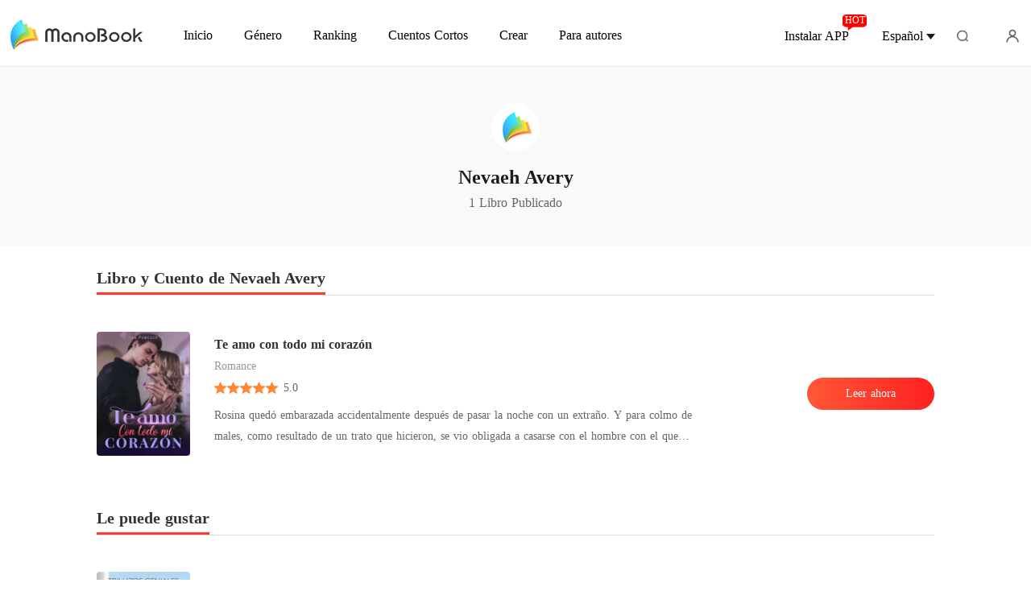

--- FILE ---
content_type: text/html; charset=utf-8
request_url: https://m.manobook.com/author/Nevaeh-Avery
body_size: 32577
content:
<!doctype html>
<html data-n-head-ssr lang="es" dir="ltr" data-n-head="%7B%22lang%22:%7B%22ssr%22:%22es%22%7D,%22dir%22:%7B%22ssr%22:%22ltr%22%7D%7D">
<head >
    <meta http-equiv="Expires" content="0"/>
    <meta http-equiv="Pragma" content="no-cache"/>
    <meta http-equiv="Cache-control" content="no-cache"/>
    <meta http-equiv="Cache" content="no-cache"/>
    <title>Nevaeh Avery Libros y Cuentos - Te amo con todo mi corazón - ManoBook</title><meta  charset="utf-8"/><meta  name="viewport" content="width=device-width, initial-scale=1.0, maximum-scale=1.0, minimum-scale=1.0, user-scalable=no"/><meta  name="keywords" content="Nevaeh Avery lista de libros,ManoBook,Te amo con todo mi corazón"/><meta  name="description" content="El último libro nuevo de Nevaeh Avery, todos los libros del autor de Te amo con todo mi corazón, lista completa de libros de Nevaeh Avery."/><link  rel="icon" type="image/x-icon" href="/favicon.ico"><link  rel="stylesheet" href="/swiper/swiper.min.css" defer><script  src="/sensorsdata.min.1.26.11.js" type="text/javascript" charset="utf-8" defer></script><script  src="/swiper/swiper-bundle.min.js" type="text/javascript" charset="utf-8" defer></script><script  src="/swiper/vue-awesome-swiper.js" type="text/javascript" charset="utf-8" defer></script><script  data-hid="gtm-script">if(!window._gtm_init){window._gtm_init=1;(function(w,n,d,m,e,p){w[d]=(w[d]==1||n[d]=='yes'||n[d]==1||n[m]==1||(w[e]&&w[e][p]&&w[e][p]()))?1:0})(window,navigator,'doNotTrack','msDoNotTrack','external','msTrackingProtectionEnabled');(function(w,d,s,l,x,y){w[x]={};w._gtm_inject=function(i){if(w.doNotTrack||w[x][i])return;w[x][i]=1;w[l]=w[l]||[];w[l].push({'gtm.start':new Date().getTime(),event:'gtm.js'});var f=d.getElementsByTagName(s)[0],j=d.createElement(s);j.async=true;j.src='https://www.googletagmanager.com/gtm.js?id='+i;f.parentNode.insertBefore(j,f);}})(window,document,'script','dataLayer','_gtm_ids','_gtm_inject')}</script><script  data-hid="google-tag-manager">!function(e,t,a,n,g){e[n]=e[n]||[],e[n].push({"gtm.start":(new Date).getTime(),event:"gtm.js"});var m=t.getElementsByTagName(a)[0],r=t.createElement(a);r.async=!0,r.src="https://www.googletagmanager.com/gtm.js?id=GTM-PWDLNZK",m.parentNode.insertBefore(r,m)}(window,document,"script","dataLayer")</script><script  data-hid="google-tag-manager-ldjson" type="application/ld+json">{"@context":"https://schema.org","@type":"WebSite","url":"https://m.manobook.com","potentialAction":[{"@type":"SearchAction","target":"https://m.manobook.com/searchHistory?keyword={search_term_string}","query-input":"required name=search_term_string"}]}</script><script  data-hid="google-tag-appinfo-ldjson" type="application/ld+json">{"@context":"https://schema.org","@type":"SoftwareApplication","name":"ManoBook","applicationCategory":"EntertainmentApplication","aggregateRating":{"@type":"AggregateRating","ratingValue":4.5,"ratingCount":142533},"offers":{"@type":"Offer","price":0}}</script><script  data-hid="ldjson-author-schema" type="application/ld+json">{"@context":"https://schema.org","@type":"ProfilePage","mainEntity":{"@type":"Person","name":"Nevaeh Avery"},"image":"https://m.manobook.com/_cd/img/logo_sp.f067217.jpg","url":"https://m.manobook.com/author/Nevaeh-Avery-0"}</script><link rel="stylesheet" href="/_cd/css/b74b808.css"><link rel="stylesheet" href="/_cd/css/b2d5c14.css"><link rel="stylesheet" href="/_cd/css/dec8705.css"><link rel="stylesheet" href="/_cd/css/6ee4649.css"><link rel="stylesheet" href="/_cd/css/65dc75f.css"><link rel="stylesheet" href="/_cd/css/897f292.css"><link rel="stylesheet" href="/_cd/css/cad04b9.css"><link rel="stylesheet" href="/_cd/css/890996f.css"><link rel="stylesheet" href="/_cd/css/08b04fb.css"><link rel="stylesheet" href="/_cd/css/07d574c.css"><link rel="stylesheet" href="/_cd/css/aef6c51.css"><link rel="stylesheet" href="/_cd/css/1fb12a3.css"><link rel="stylesheet" href="/_cd/css/d791b19.css">
    <meta name="p:domain_verify" content="bddbabbe37ebf7eeddc05e449033573a"/>
    <script>var g_environment={ASPNETCORE_ENVIRONMENT:"pro",langenv:"sp"};!function(e){var o;if("function"==typeof define&&define.amd&&(define(e),o=!0),"object"==typeof exports&&(module.exports=e(),o=!0),!o){var n=window.Cookies,i=window.Cookies=e();i.noConflict=function(){return window.Cookies=n,i}}}((function(){function e(){for(var e=0,o={};e<arguments.length;e++){var n=arguments[e];for(var i in n)o[i]=n[i]}return o}function o(e){return e.replace(/(%[0-9A-Z]{2})+/g,decodeURIComponent)}return function n(i){function t(){}function r(o,n,r){if("undefined"!=typeof document){"number"==typeof(r=e({path:"/"},t.defaults,r)).expires&&(r.expires=new Date(1*new Date+864e5*r.expires)),r.expires=r.expires?r.expires.toUTCString():"";try{var c=JSON.stringify(n);/^[\{\[]/.test(c)&&(n=c)}catch(e){}n=i.write?i.write(n,o):encodeURIComponent(String(n)).replace(/%(23|24|26|2B|3A|3C|3E|3D|2F|3F|40|5B|5D|5E|60|7B|7D|7C)/g,decodeURIComponent),o=encodeURIComponent(String(o)).replace(/%(23|24|26|2B|5E|60|7C)/g,decodeURIComponent).replace(/[\(\)]/g,escape);var a="";for(var s in r)r[s]&&(a+="; "+s,!0!==r[s]&&(a+="="+r[s].split(";")[0]));return document.cookie=o+"="+n+a}}function c(e,n){if("undefined"!=typeof document){for(var t={},r=document.cookie?document.cookie.split("; "):[],c=0;c<r.length;c++){var a=r[c].split("="),s=a.slice(1).join("=");n||'"'!==s.charAt(0)||(s=s.slice(1,-1));try{var m=o(a[0]);if(s=(i.read||i)(s,m)||o(s),n)try{s=JSON.parse(s)}catch(e){}if(t[m]=s,e===m)break}catch(e){}}return e?t[e]:t}}return t.set=r,t.get=function(e){return c(e,!1)},t.getJSON=function(e){return c(e,!0)},t.remove=function(o,n){r(o,"",e(n,{expires:-1}))},t.defaults={},t.withConverter=n,t}((function(){}))})),Cookies.set("env",g_environment.ASPNETCORE_ENVIRONMENT),Cookies.set("lang",g_environment.langenv);var LANG=g_environment.langenv,ENV=g_environment.ASPNETCORE_ENVIRONMENT,ua="",ipad="",isIphone="",isAndroid="",isMobile="",hostList={ft:{pc:"www.cdreader.com",h5:"mob.cdreader.com"},en:{pc:"www.moboreader.com",h5:"m.moboreader.com"},sp:{pc:"www.manobook.com",h5:"m.manobook.com"},pt:{pc:"www.lera.mobi",h5:"m.lera.mobi"},fr:{pc:"www.kifflire.com",h5:"m.kifflire.com"},ru:{pc:"www.litradnovie.com",h5:"m.litradnovie.com"},jp:{pc:"www.soukainovel.com",h5:"m.soukainovel.com"},id:{pc:"www.bakisah.com",h5:"m.bakisah.com"},th:{pc:"www.meghabook.com",h5:"m.meghabook.com"}};try{if(isIphone=!(ipad=(ua=navigator.userAgent).match(/(iPad).*OS\s([\d_]+)/))&&ua.match(/(iPhone\sOS)\s([\d_]+)/),isAndroid=ua.match(/(Android)\s+([\d.]+)/),isMobile=isIphone||isAndroid,"micromessenger"==window.navigator.userAgent.toLowerCase().match(/MicroMessenger/i)){var system={win:!1,mac:!1},p=navigator.platform;system.win=0==p.indexOf("Win"),system.mac=0==p.indexOf("Mac"),isMobile=!system.win&&!system.mac}if(!isMobile){var url=window.location.href,isReplace=!1;(ENV.includes("dev")||ENV.includes("test")||ENV.includes("stage"))&&(window.location.href.includes("officialwebsitec1mobile")&&(isReplace=!0),url=window.location.href.replace("officialwebsitec1mobile","officialwebsitec1pc")),"pro"===ENV&&(window.location.href.includes(hostList[LANG].h5)&&(isReplace=!0),url=window.location.href.replace(hostList[LANG].h5,hostList[LANG].pc)),-1===window.location.host.indexOf("192.168")&&isReplace?window.location.href=url:console.log("url",url)}}catch(e){console.error(e)}var time=null;function setRem(){try{let e=document.documentElement.clientWidth||document.body.clientWidth,o=10;(document.location.pathname.indexOf("pay")>-1||document.location.pathname.indexOf("thirdPay")>-1)&&e>750&&(e=750),document.getElementsByTagName("html")[0].style.fontSize=e/o+"px"}catch(e){}}setRem(),window.onresize=function(){window&&(setRem(),clearTimeout(time),time=setTimeout(()=>{setRem()},1e3))},document.addEventListener("gesturestart",(function(e){e.preventDefault()}))</script>
</head>
<body >
<noscript  data-hid="gtm-noscript" data-pbody="true"></noscript><div data-server-rendered="true" id="__cd"><!----><div id="__layout"><div max="3" class="page-author" data-v-645db2da><div lang="sp" langTxt="[object Object]" class="header inner-header" data-v-bc5f84e6 data-v-645db2da><div class="header-top" data-v-bc5f84e6><div class="menu" data-v-bc5f84e6></div> <a href="/" title="ManoBook" data-v-bc5f84e6><div class="logo van-image" data-v-bc5f84e6><img src="/_cd/img/bookDetail-logo.ea50352.png" alt="ManoBook" class="van-image__img"><div class="van-image__loading"><i class="van-icon van-icon-photo van-image__loading-icon"><!----></i></div></div></a> <div class="head van-image van-image--round" data-v-bc5f84e6><img src="/_cd/img/head.e650802.jpg" alt="Login to ManoBook" class="van-image__img"></div> <div class="download" data-v-bc5f84e6><div class="flex" data-v-15de7939 data-v-bc5f84e6><!----> <div id="copyBtn" data-clipboard-text="" class="downloadIcon black" data-v-15de7939></div> <!----></div></div></div> <!----> <div class="toTop" style="display:none;" data-v-8ea05fce data-v-bc5f84e6 data-v-bc5f84e6><img src="[data-uri]" class="topIcon" data-v-8ea05fce> <p class="text" data-v-8ea05fce>TOP</p></div> <div class="bookDetail-user" data-v-02edad16 data-v-bc5f84e6><div class="van-overlay" style="display:none;" data-v-02edad16 data-v-02edad16></div> <div class="user-box" data-v-02edad16><div class="top flex-ac-js" data-v-02edad16><span class="van-ellipsis name" data-v-02edad16></span> <div class="right flex-ac" data-v-02edad16><img alt="icon" src="[data-uri]" class="icon" data-v-02edad16> <span data-v-02edad16>0</span></div></div> <div class="item flex-ac-js" data-v-02edad16><div class="left flex-ac" data-v-02edad16><img alt="icon" src="[data-uri]" class="icon" data-v-02edad16> <span data-v-02edad16>Recargar</span></div> <img alt="rightIcon" src="[data-uri]" class="rightIcon" data-v-02edad16></div> <div class="item flex-ac-js" data-v-02edad16><div class="left flex-ac" data-v-02edad16><img alt="icon" src="[data-uri]" class="icon" data-v-02edad16> <span data-v-02edad16>Historia</span></div> <img alt="rightIcon" src="[data-uri]" class="rightIcon" data-v-02edad16></div> <div class="item flex-ac-js" data-v-02edad16><div class="left flex-ac" data-v-02edad16><img alt="icon" src="[data-uri]" class="icon" data-v-02edad16> <span data-v-02edad16>Salir</span></div> <img alt="rightIcon" src="[data-uri]" class="rightIcon" data-v-02edad16></div> <div class="item flex-ac-js" data-v-02edad16><div class="left flex-ac" data-v-02edad16><img alt="icon" src="[data-uri]" class="icon" data-v-02edad16> <span data-v-02edad16>Instalar APP</span></div> <img alt="rightIcon" src="[data-uri]" class="rightIcon" data-v-02edad16></div> <div class="h50" data-v-02edad16></div></div></div> <div data-fetch-key="data-v-a1aaec02:0" data-v-a1aaec02 data-v-bc5f84e6><!----> <div class="list" data-v-a1aaec02><div class="pd-y-28" data-v-a1aaec02><a href="/" title="Inicio" class="item" data-v-a1aaec02><p data-v-a1aaec02>Inicio</p></a> <a href="/Books/Mujeres/Moderno" title="Género" class="item" data-v-a1aaec02><p data-v-a1aaec02>Género</p></a> <ul class="sub-menu" data-v-a1aaec02><li data-v-a1aaec02><a href="/Books/Mujeres/Modern" title="Modern" data-v-a1aaec02>
            Modern
          </a></li><li data-v-a1aaec02><a href="/Books/Mujeres/Werewolf" title="Werewolf" data-v-a1aaec02>
            Werewolf
          </a></li><li data-v-a1aaec02><a href="/Books/Mujeres/Short-stories" title="Short stories" data-v-a1aaec02>
            Short stories
          </a></li><li data-v-a1aaec02><a href="/Books/Mujeres/Romance" title="Romance" data-v-a1aaec02>
            Romance
          </a></li><li data-v-a1aaec02><a href="/Books/Mujeres/Billionaires" title="Billionaires" data-v-a1aaec02>
            Billionaires
          </a></li></ul> <a href="/ranking/M%C3%A1s-Vendidos" title="Ranking" class="item" data-v-a1aaec02><p data-v-a1aaec02>Ranking</p></a> <a href="/best-short-stories" title="Cuentos Cortos" class="item" data-v-a1aaec02><p data-v-a1aaec02>Cuentos Cortos</p></a></div></div></div> <div class="openApp flex-ac-js" data-v-4d9c3768 data-v-bc5f84e6><div class="left-box flex-ac" data-v-4d9c3768><img src="[data-uri]" alt="closeIcon" class="closeIcon" data-v-4d9c3768> <div class="info flex-ac" data-v-4d9c3768><img src="[data-uri]" alt="logo" class="logo" data-v-4d9c3768> <p data-v-4d9c3768>Obtenga su bonus en la App</p></div></div> <div id="copyBtn" data-clipboard-text="" class="right-box touch" data-v-4d9c3768>
    Abrir
  </div></div></div> <div class="top-box flex-ac-jc" data-v-645db2da><img src="/_cd/img/logo_sp.f067217.jpg" alt="ManoBook" class="t-logo" data-v-645db2da> <h1 class="authorName" data-v-645db2da>Nevaeh Avery</h1> <p class="num" data-v-645db2da>1 Libro Publicado</p></div> <div class="content" data-v-645db2da><h2 class="title-box" data-v-645db2da>Libro y Cuento de Nevaeh Avery</h2> <div role="feed" class="items van-list" data-v-645db2da> <div class="newBookItemV2 type_2" data-v-645db2da><a href="/bookDetail/6988375/Romance/Te-amo-con-todo-mi-coraz%C3%B3n" class="item-left-box"><!----> <div class="bookImage book-image van-image" data-v-73761e3b><img src="https://cos-spres.cdreader.com/site-375(new)/0/6988/coverorgin.jpg?v=da7ef0a9f736a546b299551dc35a3bd5&amp;imageMogr2/format/webp" alt="Te amo con todo mi corazón" class="van-image__img"><div class="van-image__loading"><i class="van-icon van-icon-photo van-image__loading-icon"><!----></i></div></div></a> <div class="right-box van-multi-ellipsis--l2"><a href="/bookDetail/6988375/Romance/Te-amo-con-todo-mi-coraz%C3%B3n" class="flex"><h3 class="title van-multi-ellipsis--l2">Te amo con todo mi corazón</h3></a> <!----> <a href="/Books/Mujeres" class="authorName">Romance</a> <div class="scoreBox bookStar" data-v-68b1e2a0><div class="star-box" data-v-68b1e2a0><i class="star van-icon van-icon-star" data-v-68b1e2a0 data-v-68b1e2a0><!----></i> <i class="star van-icon van-icon-star" data-v-68b1e2a0 data-v-68b1e2a0><!----></i> <i class="star van-icon van-icon-star" data-v-68b1e2a0 data-v-68b1e2a0><!----></i> <i class="star van-icon van-icon-star" data-v-68b1e2a0 data-v-68b1e2a0><!----></i> <i class="star van-icon van-icon-star" data-v-68b1e2a0 data-v-68b1e2a0><!----></i> <div class="star-box star-box-active" style="width:100%;" data-v-68b1e2a0><i class="star van-icon van-icon-star" data-v-68b1e2a0 data-v-68b1e2a0><!----></i> <i class="star van-icon van-icon-star" data-v-68b1e2a0 data-v-68b1e2a0><!----></i> <i class="star van-icon van-icon-star" data-v-68b1e2a0 data-v-68b1e2a0><!----></i> <i class="star van-icon van-icon-star" data-v-68b1e2a0 data-v-68b1e2a0><!----></i> <i class="star van-icon van-icon-star" data-v-68b1e2a0 data-v-68b1e2a0><!----></i></div></div> <span class="score" data-v-68b1e2a0>5.0</span></div> <a href="/bookDetail/6988375/Romance/Te-amo-con-todo-mi-coraz%C3%B3n" class="desc van-multi-ellipsis--l2">Rosina quedó embarazada accidentalmente después de pasar la noche con un extraño. Y para colmo de males, como resultado de un trato que hicieron, se vio obligada a casarse con el hombre con el que había estado comprometida desde la infancia.
Aunque su matrimonio fue solo un trato, parecía que el destino quería que ella se enamorara de este hombre.
A medida que se acercaba el nacimiento, el hombre le rompió el corazón al pedirle el divorcio, ella finalmente se rindió del juego de amor.
Inesperadamente, sus caminos se cruzaron de nuevo más tarde. El hombre afirmó que siempre la había amado. La pregunta es si Rosina está lista para volver a estar con él.</a> <!----> <!----></div></div><div class="van-list__placeholder"></div></div></div> <div class="content like" data-v-645db2da><h2 class="title-box" data-v-645db2da>Le puede gustar</h2> <div class="newBookItemV2 type_2" data-v-645db2da><a href="/bookDetail/20441375/Romance/Trillizos-Geniales-La-Identidad-Secreta-De-La-Exesposa" class="item-left-box"><!----> <div class="bookImage book-image van-image" data-v-73761e3b><img src="https://cos-spres.cdreader.com/site-375(new)/0/20441/coverorgin.jpg?v=f5fdb119d2d54c971c3685aee7b669bf&amp;imageMogr2/format/webp" alt="Trillizos Geniales: La Identidad Secreta De La Exesposa" class="van-image__img"><div class="van-image__loading"><i class="van-icon van-icon-photo van-image__loading-icon"><!----></i></div></div></a> <div class="right-box van-multi-ellipsis--l2"><a href="/bookDetail/20441375/Romance/Trillizos-Geniales-La-Identidad-Secreta-De-La-Exesposa" class="flex"><h3 class="title van-multi-ellipsis--l2">Trillizos Geniales: La Identidad Secreta De La Exesposa</h3></a> <!----> <a href="/author/Black--Knight-180626883" class="authorName">Black  Knight</a> <div class="scoreBox bookStar" data-v-68b1e2a0><div class="star-box" data-v-68b1e2a0><i class="star van-icon van-icon-star" data-v-68b1e2a0 data-v-68b1e2a0><!----></i> <i class="star van-icon van-icon-star" data-v-68b1e2a0 data-v-68b1e2a0><!----></i> <i class="star van-icon van-icon-star" data-v-68b1e2a0 data-v-68b1e2a0><!----></i> <i class="star van-icon van-icon-star" data-v-68b1e2a0 data-v-68b1e2a0><!----></i> <i class="star van-icon van-icon-star" data-v-68b1e2a0 data-v-68b1e2a0><!----></i> <div class="star-box star-box-active" style="width:100%;" data-v-68b1e2a0><i class="star van-icon van-icon-star" data-v-68b1e2a0 data-v-68b1e2a0><!----></i> <i class="star van-icon van-icon-star" data-v-68b1e2a0 data-v-68b1e2a0><!----></i> <i class="star van-icon van-icon-star" data-v-68b1e2a0 data-v-68b1e2a0><!----></i> <i class="star van-icon van-icon-star" data-v-68b1e2a0 data-v-68b1e2a0><!----></i> <i class="star van-icon van-icon-star" data-v-68b1e2a0 data-v-68b1e2a0><!----></i></div></div> <span class="score" data-v-68b1e2a0>5.0</span></div> <a href="/bookDetail/20441375/Romance/Trillizos-Geniales-La-Identidad-Secreta-De-La-Exesposa" class="desc van-multi-ellipsis--l2">Hace cinco años, la vida de Alessia La Rosa dio un giro drástico.
A causa de una amnesia, terminó casándose con Dominic Carter bajo un misterioso arreglo de su abuelo. Sin embargo, aquel matrimonio no fue más que una farsa que solo le trajo humillación y dolor: Dominic nunca le mostró amor, y ella jamás pudo concebir.

Cuando descubrió la infidelidad de Dominic, Alessia buscó su libertad a través del divorcio. Pero el destino tenía otros planes para ella.

Cinco años después, un correo anónimo le revela pistas sobre el paradero de su hijo perdido. Con sus dos bebés en brazos, Alessia regresa a la ciudad dispuesta a descubrir la verdad.

En medio de la red de secretos y traiciones de su pasado, un inesperado giro la espera: Dominic, al reencontrarse con ella, se siente irremediablemente atraído por la mujer en la que se ha convertido... sin sospechar que aquella misteriosa mujer es, en realidad, su exesposa.

Lo que Dominic ignora es que Alessia ya no es la misma: ahora es una poderosa Doctora y una Maestra Hacker.</a> <!----> <!----></div></div><div class="newBookItemV2 type_2" data-v-645db2da><a href="/bookDetail/15357375/Romance/Extra%C3%B1o-c%C3%A1sate-con-mi-mam%C3%A1" class="item-left-box"><!----> <div class="bookImage book-image van-image" data-v-73761e3b><img src="https://cos-spres.cdreader.com/site-375(new)/0/15357/coverorgin.jpg?v=04e25a8794d783c8b63ce366d3f1fa75&amp;imageMogr2/format/webp" alt="Extraño, cásate con mi mamá" class="van-image__img"><div class="van-image__loading"><i class="van-icon van-icon-photo van-image__loading-icon"><!----></i></div></div></a> <div class="right-box van-multi-ellipsis--l2"><a href="/bookDetail/15357375/Romance/Extra%C3%B1o-c%C3%A1sate-con-mi-mam%C3%A1" class="flex"><h3 class="title van-multi-ellipsis--l2">Extraño, cásate con mi mamá</h3></a> <!----> <a href="/author/PR-158675618" class="authorName">PR</a> <div class="scoreBox bookStar" data-v-68b1e2a0><div class="star-box" data-v-68b1e2a0><i class="star van-icon van-icon-star" data-v-68b1e2a0 data-v-68b1e2a0><!----></i> <i class="star van-icon van-icon-star" data-v-68b1e2a0 data-v-68b1e2a0><!----></i> <i class="star van-icon van-icon-star" data-v-68b1e2a0 data-v-68b1e2a0><!----></i> <i class="star van-icon van-icon-star" data-v-68b1e2a0 data-v-68b1e2a0><!----></i> <i class="star van-icon van-icon-star" data-v-68b1e2a0 data-v-68b1e2a0><!----></i> <div class="star-box star-box-active" style="width:98.00000000000001%;" data-v-68b1e2a0><i class="star van-icon van-icon-star" data-v-68b1e2a0 data-v-68b1e2a0><!----></i> <i class="star van-icon van-icon-star" data-v-68b1e2a0 data-v-68b1e2a0><!----></i> <i class="star van-icon van-icon-star" data-v-68b1e2a0 data-v-68b1e2a0><!----></i> <i class="star van-icon van-icon-star" data-v-68b1e2a0 data-v-68b1e2a0><!----></i> <i class="star van-icon van-icon-star" data-v-68b1e2a0 data-v-68b1e2a0><!----></i></div></div> <span class="score" data-v-68b1e2a0>4.9</span></div> <a href="/bookDetail/15357375/Romance/Extra%C3%B1o-c%C3%A1sate-con-mi-mam%C3%A1" class="desc van-multi-ellipsis--l2">El marido de Vivianna se casó con ella por su herencia, y después de quitarle todo lo que tenía, la mandó a la cama de un acompañante y le tomó fotos. La amenazó con divorciarse con esas fotos y la obligó a salir de su casa sin un centavo.
Dejó su país de origen en desgracia.
Cuatro años más tarde, regresó a casa como Jefa de Diseño de Joyas y tuvo un hijo de tres años.
Su niño genio le dijo después de bajarse del avión: "¡Conseguiré que el hombre más rico del mundo sea mi papá y te respalde!"
Ella lo tomó como una broma, pero dos días después, su asistente le dijo que el hombre más poderoso del mundo se había robado a su hijo y la invitó a cenar.
Al encontrarse, ese hombre sostuvo a su hijito y le dijo dominantemente: "Es mi hijo!".</a> <!----> <!----></div></div><div class="newBookItemV2 type_2" data-v-645db2da><a href="/bookDetail/21688375/Romance/Abandonada-en-el-altar-me-cas%C3%A9-con-un-falso-lisiado" class="item-left-box"><!----> <div class="bookImage book-image van-image" data-v-73761e3b><img src="https://cos-spres.cdreader.com/site-375(new)/0/21688/coverorgin.jpg?v=73199974a79546befca4b26a0389872c&amp;imageMogr2/format/webp" alt="Abandonada en el altar, me casé con un falso lisiado" class="van-image__img"><div class="van-image__loading"><i class="van-icon van-icon-photo van-image__loading-icon"><!----></i></div></div></a> <div class="right-box van-multi-ellipsis--l2"><a href="/bookDetail/21688375/Romance/Abandonada-en-el-altar-me-cas%C3%A9-con-un-falso-lisiado" class="flex"><h3 class="title van-multi-ellipsis--l2">Abandonada en el altar, me casé con un falso lisiado</h3></a> <!----> <a href="/author/SoulCharger-39132124" class="authorName">SoulCharger</a> <div class="scoreBox bookStar" data-v-68b1e2a0><div class="star-box" data-v-68b1e2a0><i class="star van-icon van-icon-star" data-v-68b1e2a0 data-v-68b1e2a0><!----></i> <i class="star van-icon van-icon-star" data-v-68b1e2a0 data-v-68b1e2a0><!----></i> <i class="star van-icon van-icon-star" data-v-68b1e2a0 data-v-68b1e2a0><!----></i> <i class="star van-icon van-icon-star" data-v-68b1e2a0 data-v-68b1e2a0><!----></i> <i class="star van-icon van-icon-star" data-v-68b1e2a0 data-v-68b1e2a0><!----></i> <div class="star-box star-box-active" style="width:100%;" data-v-68b1e2a0><i class="star van-icon van-icon-star" data-v-68b1e2a0 data-v-68b1e2a0><!----></i> <i class="star van-icon van-icon-star" data-v-68b1e2a0 data-v-68b1e2a0><!----></i> <i class="star van-icon van-icon-star" data-v-68b1e2a0 data-v-68b1e2a0><!----></i> <i class="star van-icon van-icon-star" data-v-68b1e2a0 data-v-68b1e2a0><!----></i> <i class="star van-icon van-icon-star" data-v-68b1e2a0 data-v-68b1e2a0><!----></i></div></div> <span class="score" data-v-68b1e2a0>5.0</span></div> <a href="/bookDetail/21688375/Romance/Abandonada-en-el-altar-me-cas%C3%A9-con-un-falso-lisiado" class="desc van-multi-ellipsis--l2">El día de mi boda, mi prometido me dejó plantada en el altar frente a trescientos invitados para huir con la que juraba era mi mejor amiga.

Sumida en la humillación absoluta y bajo una lluvia torrencial, me topé con Ethan Vance, el heredero lisiado y repudiado de la ciudad, y en un arranque de locura le propuse matrimonio allí mismo para salvar mi dignidad.

Tras firmar el acta, Ethan me confesó con una sonrisa amarga que estaba en la ruina y que ahora yo compartía su deuda de cien millones de dólares. Pasé de ser una novia traicionada a ser la esposa de un hombre que el mundo despreciaba, trabajando día y noche en una multinacional para evitar que nos quitaran lo poco que nos quedaba, mientras mis colegas se burlaban de mi ""marido inútil"".

Sin embargo, empecé a notar detalles perturbadores: la fuerza sobrenatural de sus brazos, el brillo peligroso en su mirada y cómo los empresarios más poderosos del país palidecían al escuchar su nombre. ¿Por qué el hombre que juró ser mi carga parecía ser el único capaz de destruir a mis enemigos con un solo movimiento desde su silla de ruedas?

La verdad estalló la noche en que, tras ser secuestrada por mi ex, vi a mi marido ""paralítico"" ponerse en pie y caminar con la elegancia de un depredador para masacrar a mis captores. Mi esposo no era un lisiado en la ruina; era el Director Sombrío de la empresa donde yo trabajaba y el hombre más rico del país. Su mayor mentira no era su fortuna, sino que siempre pudo caminar.</a> <!----> <!----></div></div><div class="newBookItemV2 type_2" data-v-645db2da><a href="/bookDetail/18237375/Romance/Si-por-contrato-Amor-inesperado" class="item-left-box"><!----> <div class="bookImage book-image van-image" data-v-73761e3b><img src="https://cos-spres.cdreader.com/site-375(new)/0/18237/coverorgin.jpg?v=7a7a7867f58db917a828ba670a428bcf&amp;imageMogr2/format/webp" alt="Si por contrato, Amor inesperado." class="van-image__img"><div class="van-image__loading"><i class="van-icon van-icon-photo van-image__loading-icon"><!----></i></div></div></a> <div class="right-box van-multi-ellipsis--l2"><a href="/bookDetail/18237375/Romance/Si-por-contrato-Amor-inesperado" class="flex"><h3 class="title van-multi-ellipsis--l2">Si por contrato, Amor inesperado.</h3></a> <!----> <a href="/author/MAINUMBY-128256419" class="authorName">MAINUMBY</a> <div class="scoreBox bookStar" data-v-68b1e2a0><div class="star-box" data-v-68b1e2a0><i class="star van-icon van-icon-star" data-v-68b1e2a0 data-v-68b1e2a0><!----></i> <i class="star van-icon van-icon-star" data-v-68b1e2a0 data-v-68b1e2a0><!----></i> <i class="star van-icon van-icon-star" data-v-68b1e2a0 data-v-68b1e2a0><!----></i> <i class="star van-icon van-icon-star" data-v-68b1e2a0 data-v-68b1e2a0><!----></i> <i class="star van-icon van-icon-star" data-v-68b1e2a0 data-v-68b1e2a0><!----></i> <div class="star-box star-box-active" style="width:100%;" data-v-68b1e2a0><i class="star van-icon van-icon-star" data-v-68b1e2a0 data-v-68b1e2a0><!----></i> <i class="star van-icon van-icon-star" data-v-68b1e2a0 data-v-68b1e2a0><!----></i> <i class="star van-icon van-icon-star" data-v-68b1e2a0 data-v-68b1e2a0><!----></i> <i class="star van-icon van-icon-star" data-v-68b1e2a0 data-v-68b1e2a0><!----></i> <i class="star van-icon van-icon-star" data-v-68b1e2a0 data-v-68b1e2a0><!----></i></div></div> <span class="score" data-v-68b1e2a0>5.0</span></div> <a href="/bookDetail/18237375/Romance/Si-por-contrato-Amor-inesperado" class="desc van-multi-ellipsis--l2">
Sofía está dispuesta a todo por proteger a su amiga Catalina, incluso si eso significa enfrentarse a Harry Meyer, el hombre equivocado... literalmente. En su prisa por impedir una boda que considera un error, termina ante Naven Fort, un poderoso y reservado empresario con un pasado tan misterioso como su mirada.

Pero con Naven nadie se equivoca sin consecuencias. Él le ofrece a Sofía una solución inesperada: ayudará a separar a Catalina de Harry, a cambio de que ella se case con él.

Veinticuatro horas. Ese es el plazo que Sofía tiene para decidir si firmará un matrimonio por contrato con un completo desconocido. Lo que empieza como un trato frío pronto se transforma en una convivencia cargada de tensión, química y secretos.

Todo se complica con la llegada de la exnovia de Naven, una mujer decidida a recuperar lo que cree suyo. Entre verdades ocultas y malentendidos, Sofía empieza a preguntarse si su bondad la está condenando... o si, en medio del caos, podría encontrar el amor real.

 

</a> <!----> <!----></div></div><div class="newBookItemV2 type_2" data-v-645db2da><a href="/bookDetail/21689375/Romance/Tras-el-divorcio-el-CEO-descubri%C3%B3-que-soy-una-genio" class="item-left-box"><!----> <div class="bookImage book-image van-image" data-v-73761e3b><img src="https://cos-spres.cdreader.com/site-375(new)/0/21689/coverorgin.jpg?v=bd6a0a634318a203f31ceaa6de39a8a8&amp;imageMogr2/format/webp" alt="Tras el divorcio, el CEO descubrió que soy una genio" class="van-image__img"><div class="van-image__loading"><i class="van-icon van-icon-photo van-image__loading-icon"><!----></i></div></div></a> <div class="right-box van-multi-ellipsis--l2"><a href="/bookDetail/21689375/Romance/Tras-el-divorcio-el-CEO-descubri%C3%B3-que-soy-una-genio" class="flex"><h3 class="title van-multi-ellipsis--l2">Tras el divorcio, el CEO descubrió que soy una genio</h3></a> <!----> <a href="/author/SoulCharger-39132124" class="authorName">SoulCharger</a> <div class="scoreBox bookStar" data-v-68b1e2a0><div class="star-box" data-v-68b1e2a0><i class="star van-icon van-icon-star" data-v-68b1e2a0 data-v-68b1e2a0><!----></i> <i class="star van-icon van-icon-star" data-v-68b1e2a0 data-v-68b1e2a0><!----></i> <i class="star van-icon van-icon-star" data-v-68b1e2a0 data-v-68b1e2a0><!----></i> <i class="star van-icon van-icon-star" data-v-68b1e2a0 data-v-68b1e2a0><!----></i> <i class="star van-icon van-icon-star" data-v-68b1e2a0 data-v-68b1e2a0><!----></i> <div class="star-box star-box-active" style="width:100%;" data-v-68b1e2a0><i class="star van-icon van-icon-star" data-v-68b1e2a0 data-v-68b1e2a0><!----></i> <i class="star van-icon van-icon-star" data-v-68b1e2a0 data-v-68b1e2a0><!----></i> <i class="star van-icon van-icon-star" data-v-68b1e2a0 data-v-68b1e2a0><!----></i> <i class="star van-icon van-icon-star" data-v-68b1e2a0 data-v-68b1e2a0><!----></i> <i class="star van-icon van-icon-star" data-v-68b1e2a0 data-v-68b1e2a0><!----></i></div></div> <span class="score" data-v-68b1e2a0>5.0</span></div> <a href="/bookDetail/21689375/Romance/Tras-el-divorcio-el-CEO-descubri%C3%B3-que-soy-una-genio" class="desc van-multi-ellipsis--l2">Durante tres años, fui la esposa perfecta, una sombra silenciosa en la lujosa mansión Kensington. Soporté el frío desprecio de mi esposo, Ethan, convencida de que mi entrega absoluta algún día derretiría su corazón.

Todo cambió la noche de nuestro tercer aniversario. Lo encontré en un hospital privado, desviviéndose en atenciones por mi propia hermana, Scarlett, con una ternura que jamás me dedicó a mí.

Al acercarme, escuché las palabras que me destrozaron el alma. Ethan le confesó que solo se había casado conmigo por obligación y negocios, llamándome ""mediocre, sin clase y un simple trámite burocrático"".

Mi madrastra Evelyn remató mi agonía con un mensaje cruel, burlándose de mi papel como un ""adorno aburrido"" en esa casa. Me vi convertida en el hazmerreír de mi propia familia, traicionada por el hombre que juró protegerme.

No entendía por qué me eligieron para este juego perverso si tanto me despreciaban. ¿Qué oscuro secreto ocultaban tras ese matrimonio forzado que me arrebató la dignidad?

Esa noche morí como esposa, pero desperté como alguien mucho más peligrosa. Dejé mi regalo en el mostrador, firmé el divorcio y activé mi verdadera identidad.

""¿Por qué me trataste como basura si yo era la única que podía salvar tu imperio? Ahora que el 'Cirujano' ha despertado, prepárate para ver cómo se derrumba tu mundo. La venganza apenas comienza.""</a> <!----> <!----></div></div><div class="newBookItemV2 type_2" data-v-645db2da><a href="/bookDetail/15155375/Romance/La-Venganza-de-la-Exesposa-Curvy" class="item-left-box"><!----> <div class="bookImage book-image van-image" data-v-73761e3b><img src="https://cos-spres.cdreader.com/site-375(new)/0/15155/coverorgin.jpg?v=3937971bbaf76870a150027a33cf1d35&amp;imageMogr2/format/webp" alt="La Venganza de la Exesposa Curvy" class="van-image__img"><div class="van-image__loading"><i class="van-icon van-icon-photo van-image__loading-icon"><!----></i></div></div></a> <div class="right-box van-multi-ellipsis--l2"><a href="/bookDetail/15155375/Romance/La-Venganza-de-la-Exesposa-Curvy" class="flex"><h3 class="title van-multi-ellipsis--l2">La Venganza de la Exesposa Curvy</h3></a> <!----> <a href="/author/Nieves-G%C3%B3mez--132706107" class="authorName">Nieves Gómez </a> <div class="scoreBox bookStar" data-v-68b1e2a0><div class="star-box" data-v-68b1e2a0><i class="star van-icon van-icon-star" data-v-68b1e2a0 data-v-68b1e2a0><!----></i> <i class="star van-icon van-icon-star" data-v-68b1e2a0 data-v-68b1e2a0><!----></i> <i class="star van-icon van-icon-star" data-v-68b1e2a0 data-v-68b1e2a0><!----></i> <i class="star van-icon van-icon-star" data-v-68b1e2a0 data-v-68b1e2a0><!----></i> <i class="star van-icon van-icon-star" data-v-68b1e2a0 data-v-68b1e2a0><!----></i> <div class="star-box star-box-active" style="width:100%;" data-v-68b1e2a0><i class="star van-icon van-icon-star" data-v-68b1e2a0 data-v-68b1e2a0><!----></i> <i class="star van-icon van-icon-star" data-v-68b1e2a0 data-v-68b1e2a0><!----></i> <i class="star van-icon van-icon-star" data-v-68b1e2a0 data-v-68b1e2a0><!----></i> <i class="star van-icon van-icon-star" data-v-68b1e2a0 data-v-68b1e2a0><!----></i> <i class="star van-icon van-icon-star" data-v-68b1e2a0 data-v-68b1e2a0><!----></i></div></div> <span class="score" data-v-68b1e2a0>5.0</span></div> <a href="/bookDetail/15155375/Romance/La-Venganza-de-la-Exesposa-Curvy" class="desc van-multi-ellipsis--l2">Nicole Matthews se casó profundamente enamorada de un hombre que no la quería en un matrimonio arreglado, manteniendo la esperanza de que algún día él se terminaría enamorando de ella.
Sin embargo, eso nunca pasó, él solo la despreció, tratándola de gorda y manipuladora.
Luego de dos años de un matrimonio seco y distante, Walter Gibson, el esposo de Nicole, le pidió el divorcio de la manera más degradante.
Sintiéndose humillada, Nicole acepta el plan de su amiga, Brenda, quien le sugiere darle una lección a su futuro exesposo, usando a otro hombre para demostrarle a Walter que la mujer que despreció y trató de gorda, podía ser deseada por otro.
Solo debían contratar a un gigoló.
*
Patrick Collins, ha sufrido una decepción amorosa tras otra, todas las mujeres que han mantenido una relación con él, solo han demostrado interés por su dinero, pues Patrick es uno de los herederos de la familia más rica y poderosa del país.
Él solo desea enamorarse de verdad de una mujer que lo quiera por quien es y no por su apellido.
Y una noche, en un bar, una mujer hermosa, curvilínea y desconocida se acerca a Patrick y le habla, confundiéndolo con un gigoló, esa mujer le hace una propuesta a Patrick fuera de lo común, que le parece muy interesante y no puede rechazar.
</a> <!----> <!----></div></div><div class="newBookItemV2 type_2" data-v-645db2da><a href="/bookDetail/20456375/Romance/Seducida-por-el-T%C3%ADo-de-mi-Esposo" class="item-left-box"><!----> <div class="bookImage book-image van-image" data-v-73761e3b><img src="https://cos-spres.cdreader.com/site-375(new)/0/20456/coverorgin.jpg?v=2a7e52fb1251f4d69b197d39fb776644&amp;imageMogr2/format/webp" alt="Seducida por el Tío de mi Esposo" class="van-image__img"><div class="van-image__loading"><i class="van-icon van-icon-photo van-image__loading-icon"><!----></i></div></div></a> <div class="right-box van-multi-ellipsis--l2"><a href="/bookDetail/20456375/Romance/Seducida-por-el-T%C3%ADo-de-mi-Esposo" class="flex"><h3 class="title van-multi-ellipsis--l2">Seducida por el Tío de mi Esposo</h3></a> <!----> <a href="/author/Hani-166682725" class="authorName">Hani</a> <div class="scoreBox bookStar" data-v-68b1e2a0><div class="star-box" data-v-68b1e2a0><i class="star van-icon van-icon-star" data-v-68b1e2a0 data-v-68b1e2a0><!----></i> <i class="star van-icon van-icon-star" data-v-68b1e2a0 data-v-68b1e2a0><!----></i> <i class="star van-icon van-icon-star" data-v-68b1e2a0 data-v-68b1e2a0><!----></i> <i class="star van-icon van-icon-star" data-v-68b1e2a0 data-v-68b1e2a0><!----></i> <i class="star van-icon van-icon-star" data-v-68b1e2a0 data-v-68b1e2a0><!----></i> <div class="star-box star-box-active" style="width:100%;" data-v-68b1e2a0><i class="star van-icon van-icon-star" data-v-68b1e2a0 data-v-68b1e2a0><!----></i> <i class="star van-icon van-icon-star" data-v-68b1e2a0 data-v-68b1e2a0><!----></i> <i class="star van-icon van-icon-star" data-v-68b1e2a0 data-v-68b1e2a0><!----></i> <i class="star van-icon van-icon-star" data-v-68b1e2a0 data-v-68b1e2a0><!----></i> <i class="star van-icon van-icon-star" data-v-68b1e2a0 data-v-68b1e2a0><!----></i></div></div> <span class="score" data-v-68b1e2a0>5.0</span></div> <a href="/bookDetail/20456375/Romance/Seducida-por-el-T%C3%ADo-de-mi-Esposo" class="desc van-multi-ellipsis--l2">Después de descubrir la más cruel de las traiciones -su esposo en la cama con su propia hermana-, Selene Stone toma una decisión desesperada: vengarse de Lucían acostándose con otro hombre. Pero aquella noche de rabia y deseo termina llevándola a los brazos del hombre menos indicado... Alaric Lancaster, el tío de su esposo.
Lo que Selene creyó que sería una noche sin rostro ni nombre se convierte en una cadena imposible de romper. Arrepentida y aterrada por las consecuencias, intenta alejarse y suplicar que todo quede en el olvido. Sin embargo, Alaric no está dispuesto a dejarla escapar tan fácilmente.
Marcado por un sentimiento desconocido y obsesivo que Selene ha despertado en él, Alaric está decidido a tenerla, incluso si debe forzarla a seguir a su lado. En medio de chantajes, secretos familiares y pasiones prohibidas, Selene deberá enfrentarse a sus propios límites... y descubrir que, a veces, el verdadero enemigo es aquel que logra encender tu corazón en medio del odio.
Traición. Venganza. Deseo prohibido. Y un amor oscuro que nunca debió nacer.</a> <!----> <!----></div></div><div class="newBookItemV2 type_2" data-v-645db2da><a href="/bookDetail/21155375/Romance/Despu%C3%A9s-de-la-traici%C3%B3n-de-mi-ex-marido-Yo-y-el-tio-de-mi-EX" class="item-left-box"><!----> <div class="bookImage book-image van-image" data-v-73761e3b><img src="https://cos-spres.cdreader.com/site-375(new)/0/21155/coverorgin.jpg?v=88321958d5dd60cb669e9951e69de660&amp;imageMogr2/format/webp" alt="Después de la traición de mi ex-marido: Yo y el tio de mi EX" class="van-image__img"><div class="van-image__loading"><i class="van-icon van-icon-photo van-image__loading-icon"><!----></i></div></div></a> <div class="right-box van-multi-ellipsis--l2"><a href="/bookDetail/21155375/Romance/Despu%C3%A9s-de-la-traici%C3%B3n-de-mi-ex-marido-Yo-y-el-tio-de-mi-EX" class="flex"><h3 class="title van-multi-ellipsis--l2">Después de la traición de mi ex-marido: Yo y el tio de mi EX</h3></a> <!----> <a href="/author/Eclipse-soleil-150867123" class="authorName">Eclipse soleil</a> <div class="scoreBox bookStar" data-v-68b1e2a0><div class="star-box" data-v-68b1e2a0><i class="star van-icon van-icon-star" data-v-68b1e2a0 data-v-68b1e2a0><!----></i> <i class="star van-icon van-icon-star" data-v-68b1e2a0 data-v-68b1e2a0><!----></i> <i class="star van-icon van-icon-star" data-v-68b1e2a0 data-v-68b1e2a0><!----></i> <i class="star van-icon van-icon-star" data-v-68b1e2a0 data-v-68b1e2a0><!----></i> <i class="star van-icon van-icon-star" data-v-68b1e2a0 data-v-68b1e2a0><!----></i> <div class="star-box star-box-active" style="width:100%;" data-v-68b1e2a0><i class="star van-icon van-icon-star" data-v-68b1e2a0 data-v-68b1e2a0><!----></i> <i class="star van-icon van-icon-star" data-v-68b1e2a0 data-v-68b1e2a0><!----></i> <i class="star van-icon van-icon-star" data-v-68b1e2a0 data-v-68b1e2a0><!----></i> <i class="star van-icon van-icon-star" data-v-68b1e2a0 data-v-68b1e2a0><!----></i> <i class="star van-icon van-icon-star" data-v-68b1e2a0 data-v-68b1e2a0><!----></i></div></div> <span class="score" data-v-68b1e2a0>5.0</span></div> <a href="/bookDetail/21155375/Romance/Despu%C3%A9s-de-la-traici%C3%B3n-de-mi-ex-marido-Yo-y-el-tio-de-mi-EX" class="desc van-multi-ellipsis--l2">La traicionó, le robo su fortuna, dejó embarazada a su mejor amiga y la obligó a firmar el divorcio, sin embargo su descaro no tuvo limites.

En lugar de dejarla ir, la hizo prisionera. 

Buscando venganza, se topa de frente con Lucas, el tío de su ex-marido, ofreciéndole su propuesta. Matrimonio. Una alianza calculada para doblegar a su ex-marido, pero nada es gratis, ¿cual sera su precio a pagar al tio de su ex-marido?</a> <!----> <!----></div></div><div class="newBookItemV2 type_2" data-v-645db2da><a href="/bookDetail/12466375/Romance/Quiero-una-secretaria-fea" class="item-left-box"><!----> <div class="bookImage book-image van-image" data-v-73761e3b><img src="https://cos-spres.cdreader.com/site-375(new)/0/12466/coverorgin.jpg?v=18d9314d16b7b204f2498d668f62b5c2&amp;imageMogr2/format/webp" alt="Quiero una secretaria fea" class="van-image__img"><div class="van-image__loading"><i class="van-icon van-icon-photo van-image__loading-icon"><!----></i></div></div></a> <div class="right-box van-multi-ellipsis--l2"><a href="/bookDetail/12466375/Romance/Quiero-una-secretaria-fea" class="flex"><h3 class="title van-multi-ellipsis--l2">Quiero una secretaria fea</h3></a> <!----> <a href="/author/Miri-Baustian-148351429" class="authorName">Miri Baustian</a> <div class="scoreBox bookStar" data-v-68b1e2a0><div class="star-box" data-v-68b1e2a0><i class="star van-icon van-icon-star" data-v-68b1e2a0 data-v-68b1e2a0><!----></i> <i class="star van-icon van-icon-star" data-v-68b1e2a0 data-v-68b1e2a0><!----></i> <i class="star van-icon van-icon-star" data-v-68b1e2a0 data-v-68b1e2a0><!----></i> <i class="star van-icon van-icon-star" data-v-68b1e2a0 data-v-68b1e2a0><!----></i> <i class="star van-icon van-icon-star" data-v-68b1e2a0 data-v-68b1e2a0><!----></i> <div class="star-box star-box-active" style="width:96%;" data-v-68b1e2a0><i class="star van-icon van-icon-star" data-v-68b1e2a0 data-v-68b1e2a0><!----></i> <i class="star van-icon van-icon-star" data-v-68b1e2a0 data-v-68b1e2a0><!----></i> <i class="star van-icon van-icon-star" data-v-68b1e2a0 data-v-68b1e2a0><!----></i> <i class="star van-icon van-icon-star" data-v-68b1e2a0 data-v-68b1e2a0><!----></i> <i class="star van-icon van-icon-star" data-v-68b1e2a0 data-v-68b1e2a0><!----></i></div></div> <span class="score" data-v-68b1e2a0>4.8</span></div> <a href="/bookDetail/12466375/Romance/Quiero-una-secretaria-fea" class="desc van-multi-ellipsis--l2">Luego de que mi cuarta secretaria, de las que tuve este año, me dijo que renunciaba, decidí que mi próxima secretaria sería fea, así no me dejaría para casarse con alguno de mis millonarios contactos.
Mi empresa no es para que las secretarias busquen marido, por eso quiero una secretaria fea.
Mi socio me dijo que por más que una mujer sea fea, igual se podía querer casar…Pienso que si es fea, nadie se va a casar con ella.
Mi madre se enojó por mis pensamientos y mi hermana sonreía.
Finalmente obtuve a mi secretaria fea, y yo, tan obsesionado con el tema, estaba feliz.
Denis, es la hermana de un amigo mío, él es acaudalado, al igual que yo, mi obsesión, no me permitió ver con claridad el porque ella trabajaba de secretaria siendo millonaria.
Descubrí que ella es la mejor amiga de mi hermana, y que lo único que tenía feo, solo era  ese horrendo disfraz…
No sabía el porqué se presentó vestida como su abuela, pintarrajeada como un espantapájaros y con esa peluca horrenda, mi obsesión mutó, tenía que saber que tramaba…
Ella es…una mentirosa profesional y…la mujer más hermosa que vi en mi vida.
</a> <!----> <!----></div></div><div class="newBookItemV2 type_2" data-v-645db2da><a href="/bookDetail/21723375/Romance/En-la-Cama-de-su-Hermano-Mi-Dulce-Venganza" class="item-left-box"><!----> <div class="bookImage book-image van-image" data-v-73761e3b><img src="https://cos-spres.cdreader.com/site-375(new)/0/21723/coverorgin.jpg?v=d675d04026282e5bfb1fcded35a3adde&amp;imageMogr2/format/webp" alt="En la Cama de su Hermano: Mi Dulce Venganza" class="van-image__img"><div class="van-image__loading"><i class="van-icon van-icon-photo van-image__loading-icon"><!----></i></div></div></a> <div class="right-box van-multi-ellipsis--l2"><a href="/bookDetail/21723375/Romance/En-la-Cama-de-su-Hermano-Mi-Dulce-Venganza" class="flex"><h3 class="title van-multi-ellipsis--l2">En la Cama de su Hermano: Mi Dulce Venganza</h3></a> <!----> <a href="/author/SoulCharger-39132124" class="authorName">SoulCharger</a> <div class="scoreBox bookStar" data-v-68b1e2a0><div class="star-box" data-v-68b1e2a0><i class="star van-icon van-icon-star" data-v-68b1e2a0 data-v-68b1e2a0><!----></i> <i class="star van-icon van-icon-star" data-v-68b1e2a0 data-v-68b1e2a0><!----></i> <i class="star van-icon van-icon-star" data-v-68b1e2a0 data-v-68b1e2a0><!----></i> <i class="star van-icon van-icon-star" data-v-68b1e2a0 data-v-68b1e2a0><!----></i> <i class="star van-icon van-icon-star" data-v-68b1e2a0 data-v-68b1e2a0><!----></i> <div class="star-box star-box-active" style="width:100%;" data-v-68b1e2a0><i class="star van-icon van-icon-star" data-v-68b1e2a0 data-v-68b1e2a0><!----></i> <i class="star van-icon van-icon-star" data-v-68b1e2a0 data-v-68b1e2a0><!----></i> <i class="star van-icon van-icon-star" data-v-68b1e2a0 data-v-68b1e2a0><!----></i> <i class="star van-icon van-icon-star" data-v-68b1e2a0 data-v-68b1e2a0><!----></i> <i class="star van-icon van-icon-star" data-v-68b1e2a0 data-v-68b1e2a0><!----></i></div></div> <span class="score" data-v-68b1e2a0>5.0</span></div> <a href="/bookDetail/21723375/Romance/En-la-Cama-de-su-Hermano-Mi-Dulce-Venganza" class="desc van-multi-ellipsis--l2">Lucero creía vivir el sueño de una heredera protegida por su marido, Julián Real, hasta que el silencio de la mansión se convirtió en el eco de una traición despiadada. Ella pensaba que su matrimonio era un refugio para salvar el legado de su padre, sin imaginar que dormía con el hombre que planeaba su ruina.

De la noche a la mañana, el velo se rasgó: descubrió que Julián no solo esperaba un hijo con su amante, la estrella Serena Filo, sino que su unión fue una maniobra calculada para saquear la empresa familiar y dejarla en la calle. Su vida perfecta se desmoronó cuando se dio cuenta de que cada beso y cada promesa habían sido parte de una estafa corporativa.

La caída fue brutal; Lucero pasó de ser la respetada esposa a una paria humillada, despojada de su hogar y acusada públicamente de extorsión. Mientras sufría el dolor de una quemadura física y el abandono de Julián ante las cámaras, la sociedad le dio la espalda, convirtiéndola en el blanco de una turba que pedía su cabeza.

En medio de su desesperación, una pregunta comenzó a torturarla: ¿realmente sus padres murieron en un accidente o fue un asesinato orquestado por la familia Real? La aparición de un documento con una firma comprometedora sembró la duda sobre quién era el verdadero monstruo detrás de su tragedia.

¿Fue Damián, el gélido y poderoso hermano mayor de Julián, quien autorizó la caída de su familia, o es él la única pieza que no encaja en este rompecabezas de mentiras? La confusión se mezcló con una atracción peligrosa hacia el hombre que parece ser su único aliado y, al mismo tiempo, su mayor sospecha.

Bajo la identidad secreta de "Iris", la compositora fantasma que mueve los hilos de la industria, Lucero decide dejar de huir para empezar a cazar. Una firma húmeda en un papel prohibido, un pacto oscuro con el enemigo de su enemigo y una melodía cargada de venganza marcarán el inicio de su contraataque. Esta vez, Lucero no será la víctima, sino el incendio que consumirá el imperio de los Real hasta que no queden ni las cenizas.</a> <!----> <!----></div></div></div></div></div></div><script>window.__CD__=(function(a,b,c,d,e,f,g,h,i,j,k,l,m,n,o,p,q,r,s,t,u,v,w,x,y,z,A,B,C,D,E,F,G,H,I,J,K,L,M,N,O,P,Q,R,S,T,U,V,W,X,Y,Z,_,$,aa,ab,ac,ad,ae,af,ag,ah,ai,aj,ak,al,am,an,ao,ap,aq,ar,as,at,au,av,aw,ax,ay,az,aA,aB,aC,aD,aE,aF,aG,aH,aI,aJ,aK,aL,aM,aN,aO,aP,aQ,aR,aS,aT,aU,aV,aW,aX,aY,aZ,a_,a$,ba,bb,bc,bd,be,bf,bg,bh,bi,bj,bk,bl,bm,bn,bo,bp,bq,br,bs,bt,bu,bv,bw,bx,by,bz,bA,bB,bC,bD,bE,bF,bG,bH,bI,bJ,bK,bL,bM,bN,bO,bP,bQ,bR,bS,bT,bU,bV,bW,bX,bY,bZ,b_,b$,ca,cb,cc,cd,ce,cf,cg,ch,ci,cj,ck,cl,cm,cn,co,cp,cq,cr,cs,ct,cu,cv,cw,cx,cy,cz,cA,cB,cC,cD,cE,cF,cG,cH,cI,cJ,cK,cL,cM,cN,cO,cP,cQ,cR,cS,cT,cU,cV,cW,cX,cY,cZ,c_,c$,da,db,dc,dd,de,df,dg,dh,di,dj,dk,dl,dm,dn,do0,dp,dq,dr,ds,dt,du,dv,dw,dx,dy,dz,dA,dB,dC,dD,dE,dF,dG,dH,dI,dJ,dK,dL,dM,dN,dO,dP,dQ,dR,dS,dT,dU,dV,dW,dX,dY,dZ,d_,d$,ea,eb,ec,ed,ee,ef,eg,eh,ei,ej,ek,el,em,en,eo,ep,eq,er,es,et,eu,ev,ew,ex,ey,ez,eA,eB,eC,eD,eE,eF,eG,eH,eI,eJ,eK,eL){$.Author=aa;$.Bonus_001=ab;$.Completion_Bonus_001=ac;$.Excellence_BONUS_01=ad;$.Excellence_Bonus_001=ae;$.FAQ_0111=af;$.FullEditor=ag;$.H5_EditorRecom=ah;$.H5_GuessLike=ai;$.H5_HotBestBook=aj;$.H5_HotCoolBook=ak;$.HotNewBook=al;$.Monthly_bonus_001=am;$.Monthly_bonus_002=an;$.MostSold=ao;$.NanPin=ap;$.NvPin=aq;$.PinDao=ar;$.Prepayment_001=as;$.Prepayment_002=at;$.Prepayment_003=au;$.Signing_Bonus_001=av;$.TOP=aw;$.TOP_UP_NOW=ax;$.Toprated=ay;$.UNLOCK_CHAPTERS_IN_BULK=p;$.Updated=az;$.about=aA;$.all=aB;$.all_the_following_chapters=aC;$.authorWelfare=aD;$.author_fogetsuccess_one=aE;$.author_fogetsuccess_two=aF;$.auto_unlock=aG;$.balance=aH;$.be_author=aI;$.bonus_0116=aJ;$.bonus_0117=aK;$.bonus_0118=aL;$.bookList=aM;$.book_review=aN;$.booklist=q;$.booklist_recommend=aO;$.buy_success=aP;$.cancel=aQ;$.chap_day=aR;$.chapter=r;$.chapterEnd=aS;$.chapter_num=r;$.charts=s;$.checkEmailTip=aT;$.check_email=aU;$.check_email_tip=aV;$.clear_all=t;$.clear_allHistory=aW;$.clear_all_his=t;$.clicks=aX;$.coin=aY;$.coins=u;$.coins1=u;$.coins_freecoin=aZ;$.comment=a_;$.completed=a$;$.completedadventure=ba;$.completedadventure1=bb;$.completedantigo=b;$.completedantigo1=b;$.completedbillionaire=bc;$.completedbillionaire1=bd;$.completedbookh1=be;$.completedbottom=bf;$.completedbottom1=bg;$.completedfantasy=bh;$.completedfantasy1=bi;$.completedgame=b;$.completedgame1=b;$.completedhistoria=b;$.completedhistoria1=b;$.completedlgbt=bj;$.completedlgbt1=bk;$.completedmodern=bl;$.completedmodern1=bm;$.completedreborn=b;$.completedreborn1=b;$.completedromance=bn;$.completedromance1=bo;$.completedrussialove=b;$.completedrussialove1=b;$.completedsf=b;$.completedsf1=b;$.completedsuspense=bp;$.completedsuspense1=bq;$.completedwerewolf=br;$.completedwerewolf1=bs;$.completedwu=b;$.completedwu1=b;$.completedyoung=bt;$.completedyoung1=bu;$.conditions_of_service=bv;$.contact_us=bw;$.contents=bx;$.continue_reading=by;$.cookiespopup=b;$.copy_tip=bz;$.copy_title=bA;$.copyright_entryload=bB;$.copyright_entryload2=i;$.cost=v;$.cost1=v;$.create=bC;$.create_account=j;$.create_account1=j;$.create_account2=j;$.create_value=bD;$.daily=bE;$.daily_ranking=s;$.del_his_succ=bF;$.detail_drama_title=bG;$.down_tip=bH;$.download_APP=bI;$.download_book=bJ;$.download_privilege_tip=bK;$.download_tip=bL;$.edit_profile=bM;$.email=bN;$.email_resend=bO;$.email_send_success=bP;$.female=bQ;$.for_authors=bR;$.forgot_password=bS;$.freeOnApp=bT;$.free_coins=bU;$.free_h2=bV;$.free_title=bW;$.free_title_2=bX;$.gender=bY;$.genre=bZ;$.genre1=b_;$.genreH1title=b$;$.get_APP=ca;$.have_login=cb;$.help=w;$.history=i;$.home=cc;$.hot=cd;$.hotArticleTitle=ce;$.hot_seo_desc=cf;$.hot_seo_keyword=cg;$.hot_seo_title=ch;$.hot_tag=ci;$.hot_tag_list=cj;$["hotsearch-downloadbutton"]=ck;$["hotsearch-page-description"]=cl;$["hotsearch-popular-title"]=cm;$.hotsearchcall=cn;$.interested=co;$.interview=cp;$.join_now=cq;$.join_us=cr;$.language=cs;$.language_settings=ct;$.latestArticleTitle=cu;$.latest_release1=cv;$.latest_update=cw;$.legal=cx;$.link=cy;$.locked_chapter=cz;$.log_into=cA;$.log_out=cB;$.login_in=k;$.login_now=k;$.loosing_text=cC;$.male=cD;$.menu=cE;$.monthly=cF;$.more=cG;$.more_articles=cH;$.more_privileged_chapters=x;$.more_privileged_chapters1=x;$.more_tag=cI;$.most_read=cJ;$.most_sold=cK;$.most_tipped=cL;$.my_center=y;$.new=z;$.new_notable=cM;$.next=cN;$.nickname=cO;$.noMore=cP;$.no_book=cQ;$.no_bookDetail=cR;$.no_free_coins=cS;$.no_history=cT;$.no_more_result=cU;$.no_record_of_purchase_history=cV;$.no_record_of_top_up=cW;$.no_results_search=cX;$.onLoading=cY;$.ongoing=cZ;$.open=c_;$.openTip=c$;$.or=da;$.otherWorks=db;$.otherWorksV2=dc;$.other_readers=dd;$.password=de;$.play=df;$.present_no_money=dg;$.press=dh;$.press_h1_1=di;$.press_h1_2=dj;$.press_h1_3=dk;$.press_h1_4=dl;$.press_h1_5=dm;$.press_news=dn;$.press_title_1=q;$.press_title_2=do0;$.press_title_3=dp;$.press_title_4=w;$.press_title_5=dq;$.pressidtitle=dr;$.previous=ds;$.price=dt;$.privacy_policy=du;$.proceed=b;$.protagonist=dv;$.pulling_text=dw;$.qa_haveanswer=dx;$.qa_keyword=dy;$.qa_tlq_title=dz;$.qa_tmb=dA;$.qa_trq_title=dB;$.qa_tvt_title=dC;$.qa_ymwtk_title=dD;$.qag_description=dE;$.qag_keyword=dF;$.qag_title=dG;$.rather_not_say=dH;$.read_more=dI;$.read_now=A;$.read_now1=A;$.reading=i;$.reg_succeed=dJ;$.related_searches=dK;$.released_on=dL;$.reset_password=dM;$.reset_tips=dN;$.resource=dO;$.right_email=dP;$.sales=dQ;$.save=dR;$.search=dS;$.search_history=dT;$.search_result=dU;$.search_result_hot=dV;$.search_result_hot_2=dW;$.search_result_hot_3=dX;$.send_reset_link=dY;$.send_tip=dZ;$.shareto=d_;$.shortstorytitle=d$;$.sign=ea;$.sign_in_with_facebook=eb;$.sign_in_with_google=ec;$.sneak_preview=ed;$.status=z;$.tags=ee;$.tagsName=ef;$.title_facebook=eg;$.title_twitter=eh;$.to_app_see_more=ei;$.today=ej;$.today_at=ek;$.top_up=B;$.top_up1=B;$.top_up_record=el;$.top_up_via_App=em;$.top_up_via_website=en;$.trending=eo;$.unlock_chapters_in_bulk=p;$.unlock_this_chapter=ep;$.unlock_toast=eq;$.unlocked_chapters=C;$["unlocked_chapters-2"]=C;$.upload_profile_photo=er;$.user_login_1=k;$.verification_succeed=es;$.via_app_store=et;$.via_google_paly=eu;$.views=ev;$.wallet=y;$.weekly=ew;$.word_count=ex;$.you_might_like=ey;$.zzfl1=ez;$.zzfl10=eA;$.zzfl11=eB;$.zzfl2=eC;$.zzfl3=eD;$.zzfl4=eE;$.zzfl5=eF;$.zzfl6=eG;$.zzfl7=eH;$.zzfl8=eI;$.zzfl9=eJ;$.zzfl_910_1=b;$.zzfl_910_2=b;return {layout:"default",data:[{lang:D,env:M,appName:N,TDK:{title:"Nevaeh Avery Libros y Cuentos - Te amo con todo mi corazón - ManoBook",description:"El último libro nuevo de Nevaeh Avery, todos los libros del autor de Te amo con todo mi corazón, lista completa de libros de Nevaeh Avery.",keywords:"Nevaeh Avery lista de libros,ManoBook,Te amo con todo mi corazón"},categoryItemList:[{img:"https:\u002F\u002Fcos-spres.cdreader.com\u002Fsite-375(new)\u002F0\u002F20441\u002Fcoverorgin.jpg?v=f5fdb119d2d54c971c3685aee7b669bf",title:"Trillizos Geniales: La Identidad Secreta De La Exesposa",subTitleIcon:"\u003Cicon href='https:\u002F\u002Fupimg.manobook.net\u002FresourceSp\u002Fhot24.png'\u002F\u003E1k",introduce:"Hace cinco años, la vida de Alessia La Rosa dio un giro drástico.\nA causa de una amnesia, terminó casándose con Dominic Carter bajo un misterioso arreglo de su abuelo. Sin embargo, aquel matrimonio no fue más que una farsa que solo le trajo humillación y dolor: Dominic nunca le mostró amor, y ella jamás pudo concebir.\n\nCuando descubrió la infidelidad de Dominic, Alessia buscó su libertad a través del divorcio. Pero el destino tenía otros planes para ella.\n\nCinco años después, un correo anónimo le revela pistas sobre el paradero de su hijo perdido. Con sus dos bebés en brazos, Alessia regresa a la ciudad dispuesta a descubrir la verdad.\n\nEn medio de la red de secretos y traiciones de su pasado, un inesperado giro la espera: Dominic, al reencontrarse con ella, se siente irremediablemente atraído por la mujer en la que se ha convertido... sin sospechar que aquella misteriosa mujer es, en realidad, su exesposa.\n\nLo que Dominic ignora es que Alessia ya no es la misma: ahora es una poderosa Doctora y una Maestra Hacker.",star:g,href:"ndaction:readbyte(https:\u002F\u002Fapi.manobook.net\u002Fapi.aspx?actionid=8001&id=20441375&restype=5)",id:"20441375",imgType:a,showType:a,isRecommend:a,rightModel:a,maskImg:b,cName:c,authorId:"180626883",author:"Black  Knight",wordCount:a,bookType:a,isSearch:a,websiteData:{cid:d,readNum:"179.6k",chapterNum:188,firstChapterId:1192523,tagList:[{tagName:f,tagId:h},{tagName:"Doctor",tagId:428375},{tagName:"Genios",tagId:492375},{tagName:"Identidad oculta",tagId:500783},{tagName:O,tagId:P},{tagName:f,tagId:n},{tagName:Q,tagId:R},{tagName:"Bebé",tagId:500795},{tagName:"Ex esposa",tagId:500799},{tagName:"Fuga con bebé",tagId:500800}]}},{img:"https:\u002F\u002Fcos-spres.cdreader.com\u002Fsite-375(new)\u002F0\u002F15357\u002Fcoverorgin.jpg?v=04e25a8794d783c8b63ce366d3f1fa75",title:"Extraño, cásate con mi mamá",subTitleIcon:"\u003Cicon href='https:\u002F\u002Fupimg.manobook.net\u002FresourceSp\u002Fhot24.png'\u002F\u003E993",introduce:"El marido de Vivianna se casó con ella por su herencia, y después de quitarle todo lo que tenía, la mandó a la cama de un acompañante y le tomó fotos. La amenazó con divorciarse con esas fotos y la obligó a salir de su casa sin un centavo.\nDejó su país de origen en desgracia.\nCuatro años más tarde, regresó a casa como Jefa de Diseño de Joyas y tuvo un hijo de tres años.\nSu niño genio le dijo después de bajarse del avión: \"¡Conseguiré que el hombre más rico del mundo sea mi papá y te respalde!\"\nElla lo tomó como una broma, pero dos días después, su asistente le dijo que el hombre más poderoso del mundo se había robado a su hijo y la invitó a cenar.\nAl encontrarse, ese hombre sostuvo a su hijito y le dijo dominantemente: \"Es mi hijo!\".",star:"4.9",href:"ndaction:readbyte(https:\u002F\u002Fapi.manobook.net\u002Fapi.aspx?actionid=8001&id=15357375&restype=5)",id:"15357375",imgType:a,showType:a,isRecommend:a,rightModel:a,maskImg:b,cName:c,authorId:"158675618",author:"PR",wordCount:a,bookType:a,isSearch:a,websiteData:{cid:d,readNum:"3M",chapterNum:1936,firstChapterId:887460,tagList:[{tagName:f,tagId:h},{tagName:E,tagId:F}]}},{img:"https:\u002F\u002Fcos-spres.cdreader.com\u002Fsite-375(new)\u002F0\u002F21688\u002Fcoverorgin.jpg?v=73199974a79546befca4b26a0389872c",title:"Abandonada en el altar, me casé con un falso lisiado",subTitleIcon:"\u003Cicon href='https:\u002F\u002Fupimg.manobook.net\u002FresourceSp\u002Fhot24.png'\u002F\u003E897",introduce:"El día de mi boda, mi prometido me dejó plantada en el altar frente a trescientos invitados para huir con la que juraba era mi mejor amiga.\n\nSumida en la humillación absoluta y bajo una lluvia torrencial, me topé con Ethan Vance, el heredero lisiado y repudiado de la ciudad, y en un arranque de locura le propuse matrimonio allí mismo para salvar mi dignidad.\n\nTras firmar el acta, Ethan me confesó con una sonrisa amarga que estaba en la ruina y que ahora yo compartía su deuda de cien millones de dólares. Pasé de ser una novia traicionada a ser la esposa de un hombre que el mundo despreciaba, trabajando día y noche en una multinacional para evitar que nos quitaran lo poco que nos quedaba, mientras mis colegas se burlaban de mi \"\"marido inútil\"\".\n\nSin embargo, empecé a notar detalles perturbadores: la fuerza sobrenatural de sus brazos, el brillo peligroso en su mirada y cómo los empresarios más poderosos del país palidecían al escuchar su nombre. ¿Por qué el hombre que juró ser mi carga parecía ser el único capaz de destruir a mis enemigos con un solo movimiento desde su silla de ruedas?\n\nLa verdad estalló la noche en que, tras ser secuestrada por mi ex, vi a mi marido \"\"paralítico\"\" ponerse en pie y caminar con la elegancia de un depredador para masacrar a mis captores. Mi esposo no era un lisiado en la ruina; era el Director Sombrío de la empresa donde yo trabajaba y el hombre más rico del país. Su mayor mentira no era su fortuna, sino que siempre pudo caminar.",star:g,href:"ndaction:readbyte(https:\u002F\u002Fapi.manobook.net\u002Fapi.aspx?actionid=8001&id=21688375&restype=5)",id:"21688375",imgType:a,showType:a,isRecommend:a,rightModel:a,maskImg:b,cName:c,authorId:o,author:G,wordCount:a,bookType:a,isSearch:a,websiteData:{cid:d,readNum:"786.9k",chapterNum:440,firstChapterId:1277997,tagList:[{tagName:f,tagId:h},{tagName:S,tagId:T},{tagName:f,tagId:n},{tagName:Q,tagId:R}]}},{img:"https:\u002F\u002Fcos-spres.cdreader.com\u002Fsite-375(new)\u002F0\u002F18237\u002Fcoverorgin.jpg?v=7a7a7867f58db917a828ba670a428bcf",title:"Si por contrato, Amor inesperado.",subTitleIcon:"\u003Cicon href='https:\u002F\u002Fupimg.manobook.net\u002FresourceSp\u002Fhot24.png'\u002F\u003E786",introduce:"\r\nSofía está dispuesta a todo por proteger a su amiga Catalina, incluso si eso significa enfrentarse a Harry Meyer, el hombre equivocado... literalmente. En su prisa por impedir una boda que considera un error, termina ante Naven Fort, un poderoso y reservado empresario con un pasado tan misterioso como su mirada.\r\n\r\nPero con Naven nadie se equivoca sin consecuencias. Él le ofrece a Sofía una solución inesperada: ayudará a separar a Catalina de Harry, a cambio de que ella se case con él.\r\n\r\nVeinticuatro horas. Ese es el plazo que Sofía tiene para decidir si firmará un matrimonio por contrato con un completo desconocido. Lo que empieza como un trato frío pronto se transforma en una convivencia cargada de tensión, química y secretos.\r\n\r\nTodo se complica con la llegada de la exnovia de Naven, una mujer decidida a recuperar lo que cree suyo. Entre verdades ocultas y malentendidos, Sofía empieza a preguntarse si su bondad la está condenando... o si, en medio del caos, podría encontrar el amor real.\r\n\r\n \r\n\r\n",star:g,href:"ndaction:readbyte(https:\u002F\u002Fapi.manobook.net\u002Fapi.aspx?actionid=8001&id=18237375&restype=5)",id:"18237375",imgType:a,showType:a,isRecommend:a,rightModel:a,maskImg:b,cName:c,authorId:"128256419",author:"MAINUMBY",wordCount:a,bookType:a,isSearch:a,websiteData:{cid:d,readNum:"938.2k",chapterNum:172,firstChapterId:1055634,tagList:[{tagName:f,tagId:h},{tagName:U,tagId:500376},{tagName:"Amor después del matrimonio",tagId:500382},{tagName:E,tagId:F}]}},{img:"https:\u002F\u002Fcos-spres.cdreader.com\u002Fsite-375(new)\u002F0\u002F21689\u002Fcoverorgin.jpg?v=bd6a0a634318a203f31ceaa6de39a8a8",title:"Tras el divorcio, el CEO descubrió que soy una genio",subTitleIcon:"\u003Cicon href='https:\u002F\u002Fupimg.manobook.net\u002FresourceSp\u002Fhot24.png'\u002F\u003E314",introduce:"Durante tres años, fui la esposa perfecta, una sombra silenciosa en la lujosa mansión Kensington. Soporté el frío desprecio de mi esposo, Ethan, convencida de que mi entrega absoluta algún día derretiría su corazón.\n\nTodo cambió la noche de nuestro tercer aniversario. Lo encontré en un hospital privado, desviviéndose en atenciones por mi propia hermana, Scarlett, con una ternura que jamás me dedicó a mí.\n\nAl acercarme, escuché las palabras que me destrozaron el alma. Ethan le confesó que solo se había casado conmigo por obligación y negocios, llamándome \"\"mediocre, sin clase y un simple trámite burocrático\"\".\n\nMi madrastra Evelyn remató mi agonía con un mensaje cruel, burlándose de mi papel como un \"\"adorno aburrido\"\" en esa casa. Me vi convertida en el hazmerreír de mi propia familia, traicionada por el hombre que juró protegerme.\n\nNo entendía por qué me eligieron para este juego perverso si tanto me despreciaban. ¿Qué oscuro secreto ocultaban tras ese matrimonio forzado que me arrebató la dignidad?\n\nEsa noche morí como esposa, pero desperté como alguien mucho más peligrosa. Dejé mi regalo en el mostrador, firmé el divorcio y activé mi verdadera identidad.\n\n\"\"¿Por qué me trataste como basura si yo era la única que podía salvar tu imperio? Ahora que el 'Cirujano' ha despertado, prepárate para ver cómo se derrumba tu mundo. La venganza apenas comienza.\"\"",star:g,href:"ndaction:readbyte(https:\u002F\u002Fapi.manobook.net\u002Fapi.aspx?actionid=8001&id=21689375&restype=5)",id:"21689375",imgType:a,showType:a,isRecommend:a,rightModel:a,maskImg:b,cName:c,authorId:o,author:G,wordCount:a,bookType:a,isSearch:a,websiteData:{cid:d,readNum:"145.8k",chapterNum:300,firstChapterId:1278117,tagList:[{tagName:S,tagId:T},{tagName:f,tagId:n},{tagName:c,tagId:V}]}},{img:"https:\u002F\u002Fcos-spres.cdreader.com\u002Fsite-375(new)\u002F0\u002F15155\u002Fcoverorgin.jpg?v=3937971bbaf76870a150027a33cf1d35",title:"La Venganza de la Exesposa Curvy",subTitleIcon:"\u003Cicon href='https:\u002F\u002Fupimg.manobook.net\u002FresourceSp\u002Fhot24.png'\u002F\u003E139",introduce:"Nicole Matthews se casó profundamente enamorada de un hombre que no la quería en un matrimonio arreglado, manteniendo la esperanza de que algún día él se terminaría enamorando de ella.\r\nSin embargo, eso nunca pasó, él solo la despreció, tratándola de gorda y manipuladora.\r\nLuego de dos años de un matrimonio seco y distante, Walter Gibson, el esposo de Nicole, le pidió el divorcio de la manera más degradante.\r\nSintiéndose humillada, Nicole acepta el plan de su amiga, Brenda, quien le sugiere darle una lección a su futuro exesposo, usando a otro hombre para demostrarle a Walter que la mujer que despreció y trató de gorda, podía ser deseada por otro.\r\nSolo debían contratar a un gigoló.\r\n*\r\nPatrick Collins, ha sufrido una decepción amorosa tras otra, todas las mujeres que han mantenido una relación con él, solo han demostrado interés por su dinero, pues Patrick es uno de los herederos de la familia más rica y poderosa del país.\r\nÉl solo desea enamorarse de verdad de una mujer que lo quiera por quien es y no por su apellido.\r\nY una noche, en un bar, una mujer hermosa, curvilínea y desconocida se acerca a Patrick y le habla, confundiéndolo con un gigoló, esa mujer le hace una propuesta a Patrick fuera de lo común, que le parece muy interesante y no puede rechazar.\r\n",star:g,href:"ndaction:readbyte(https:\u002F\u002Fapi.manobook.net\u002Fapi.aspx?actionid=8001&id=15155375&restype=5)",id:"15155375",imgType:a,showType:a,isRecommend:a,rightModel:a,maskImg:b,cName:c,authorId:"132706107",author:"Nieves Gómez ",wordCount:a,bookType:a,isSearch:a,websiteData:{cid:d,readNum:"1.4M",chapterNum:218,firstChapterId:870014,tagList:[{tagName:H,tagId:355375},{tagName:W,tagId:379375},{tagName:f,tagId:h},{tagName:"Hermoso",tagId:497375},{tagName:"Prostitute",tagId:500400},{tagName:E,tagId:F},{tagName:I,tagId:J}]}},{img:"https:\u002F\u002Fcos-spres.cdreader.com\u002Fsite-375(new)\u002F0\u002F20456\u002Fcoverorgin.jpg?v=2a7e52fb1251f4d69b197d39fb776644",title:"Seducida por el Tío de mi Esposo",subTitleIcon:"\u003Cicon href='https:\u002F\u002Fupimg.manobook.net\u002FresourceSp\u002Fhot24.png'\u002F\u003E129",introduce:"Después de descubrir la más cruel de las traiciones -su esposo en la cama con su propia hermana-, Selene Stone toma una decisión desesperada: vengarse de Lucían acostándose con otro hombre. Pero aquella noche de rabia y deseo termina llevándola a los brazos del hombre menos indicado... Alaric Lancaster, el tío de su esposo.\nLo que Selene creyó que sería una noche sin rostro ni nombre se convierte en una cadena imposible de romper. Arrepentida y aterrada por las consecuencias, intenta alejarse y suplicar que todo quede en el olvido. Sin embargo, Alaric no está dispuesto a dejarla escapar tan fácilmente.\nMarcado por un sentimiento desconocido y obsesivo que Selene ha despertado en él, Alaric está decidido a tenerla, incluso si debe forzarla a seguir a su lado. En medio de chantajes, secretos familiares y pasiones prohibidas, Selene deberá enfrentarse a sus propios límites... y descubrir que, a veces, el verdadero enemigo es aquel que logra encender tu corazón en medio del odio.\nTraición. Venganza. Deseo prohibido. Y un amor oscuro que nunca debió nacer.",star:g,href:"ndaction:readbyte(https:\u002F\u002Fapi.manobook.net\u002Fapi.aspx?actionid=8001&id=20456375&restype=5)",id:"20456375",imgType:a,showType:a,isRecommend:a,rightModel:a,maskImg:b,cName:c,authorId:"166682725",author:"Hani",wordCount:a,bookType:a,isSearch:a,websiteData:{cid:d,readNum:"46.9k",chapterNum:304,firstChapterId:1193531,tagList:[{tagName:"Familia",tagId:308375},{tagName:"Traición",tagId:340375},{tagName:"Relación secreta",tagId:373375},{tagName:f,tagId:h},{tagName:X,tagId:Y},{tagName:"Urbano",tagId:500418},{tagName:H,tagId:Z},{tagName:f,tagId:n},{tagName:"Pasión por una noche",tagId:500794},{tagName:W,tagId:500796}]}},{img:"https:\u002F\u002Fcos-spres.cdreader.com\u002Fsite-375(new)\u002F0\u002F21155\u002Fcoverorgin.jpg?v=88321958d5dd60cb669e9951e69de660",title:"Después de la traición de mi ex-marido: Yo y el tio de mi EX",subTitleIcon:"\u003Cicon href='https:\u002F\u002Fupimg.manobook.net\u002FresourceSp\u002Fhot24.png'\u002F\u003E67",introduce:"La traicionó, le robo su fortuna, dejó embarazada a su mejor amiga y la obligó a firmar el divorcio, sin embargo su descaro no tuvo limites.\n\nEn lugar de dejarla ir, la hizo prisionera. \n\nBuscando venganza, se topa de frente con Lucas, el tío de su ex-marido, ofreciéndole su propuesta. Matrimonio. Una alianza calculada para doblegar a su ex-marido, pero nada es gratis, ¿cual sera su precio a pagar al tio de su ex-marido?",star:g,href:"ndaction:readbyte(https:\u002F\u002Fapi.manobook.net\u002Fapi.aspx?actionid=8001&id=21155375&restype=5)",id:"21155375",imgType:a,showType:a,isRecommend:a,rightModel:a,maskImg:b,cName:c,authorId:"150867123",author:"Eclipse soleil",wordCount:a,bookType:a,isSearch:a,websiteData:{cid:d,readNum:"281.5k",chapterNum:201,firstChapterId:1245078,tagList:[{tagName:I,tagId:J},{tagName:H,tagId:Z},{tagName:O,tagId:P},{tagName:U,tagId:500797},{tagName:"Amor después de matrimonio",tagId:500802}]}},{img:"https:\u002F\u002Fcos-spres.cdreader.com\u002Fsite-375(new)\u002F0\u002F12466\u002Fcoverorgin.jpg?v=18d9314d16b7b204f2498d668f62b5c2",title:"Quiero una secretaria fea",subTitleIcon:"\u003Cicon href='https:\u002F\u002Fupimg.manobook.net\u002FresourceSp\u002Fhot24.png'\u002F\u003E13",introduce:"Luego de que mi cuarta secretaria, de las que tuve este año, me dijo que renunciaba, decidí que mi próxima secretaria sería fea, así no me dejaría para casarse con alguno de mis millonarios contactos.\nMi empresa no es para que las secretarias busquen marido, por eso quiero una secretaria fea.\nMi socio me dijo que por más que una mujer sea fea, igual se podía querer casar…Pienso que si es fea, nadie se va a casar con ella.\nMi madre se enojó por mis pensamientos y mi hermana sonreía.\nFinalmente obtuve a mi secretaria fea, y yo, tan obsesionado con el tema, estaba feliz.\nDenis, es la hermana de un amigo mío, él es acaudalado, al igual que yo, mi obsesión, no me permitió ver con claridad el porque ella trabajaba de secretaria siendo millonaria.\nDescubrí que ella es la mejor amiga de mi hermana, y que lo único que tenía feo, solo era  ese horrendo disfraz…\nNo sabía el porqué se presentó vestida como su abuela, pintarrajeada como un espantapájaros y con esa peluca horrenda, mi obsesión mutó, tenía que saber que tramaba…\nElla es…una mentirosa profesional y…la mujer más hermosa que vi en mi vida.\n",star:"4.8",href:"ndaction:readbyte(https:\u002F\u002Fapi.manobook.net\u002Fapi.aspx?actionid=8001&id=12466375&restype=5)",id:"12466375",imgType:a,showType:a,isRecommend:a,rightModel:a,maskImg:b,cName:c,authorId:"148351429",author:"Miri Baustian",wordCount:a,bookType:a,isSearch:a,websiteData:{cid:d,readNum:"1.3M",chapterNum:75,firstChapterId:692085,tagList:[{tagName:"Juego de roles",tagId:309375},{tagName:"Primer amor",tagId:346375},{tagName:"Embarazo",tagId:359375},{tagName:"Encantadora",tagId:491375},{tagName:"Chica traviesa",tagId:500391},{tagName:X,tagId:Y},{tagName:"Arrogante\u002FDominante",tagId:500416},{tagName:"Protagonista Poderosa",tagId:500420}]}},{img:"https:\u002F\u002Fcos-spres.cdreader.com\u002Fsite-375(new)\u002F0\u002F21723\u002Fcoverorgin.jpg?v=d675d04026282e5bfb1fcded35a3adde",title:"En la Cama de su Hermano: Mi Dulce Venganza",subTitleIcon:"\u003Cicon href='https:\u002F\u002Fupimg.manobook.net\u002FresourceSp\u002Fhot24.png'\u002F\u003E12",introduce:"Lucero creía vivir el sueño de una heredera protegida por su marido, Julián Real, hasta que el silencio de la mansión se convirtió en el eco de una traición despiadada. Ella pensaba que su matrimonio era un refugio para salvar el legado de su padre, sin imaginar que dormía con el hombre que planeaba su ruina.\n\nDe la noche a la mañana, el velo se rasgó: descubrió que Julián no solo esperaba un hijo con su amante, la estrella Serena Filo, sino que su unión fue una maniobra calculada para saquear la empresa familiar y dejarla en la calle. Su vida perfecta se desmoronó cuando se dio cuenta de que cada beso y cada promesa habían sido parte de una estafa corporativa.\n\nLa caída fue brutal; Lucero pasó de ser la respetada esposa a una paria humillada, despojada de su hogar y acusada públicamente de extorsión. Mientras sufría el dolor de una quemadura física y el abandono de Julián ante las cámaras, la sociedad le dio la espalda, convirtiéndola en el blanco de una turba que pedía su cabeza.\n\nEn medio de su desesperación, una pregunta comenzó a torturarla: ¿realmente sus padres murieron en un accidente o fue un asesinato orquestado por la familia Real? La aparición de un documento con una firma comprometedora sembró la duda sobre quién era el verdadero monstruo detrás de su tragedia.\n\n¿Fue Damián, el gélido y poderoso hermano mayor de Julián, quien autorizó la caída de su familia, o es él la única pieza que no encaja en este rompecabezas de mentiras? La confusión se mezcló con una atracción peligrosa hacia el hombre que parece ser su único aliado y, al mismo tiempo, su mayor sospecha.\n\nBajo la identidad secreta de \"Iris\", la compositora fantasma que mueve los hilos de la industria, Lucero decide dejar de huir para empezar a cazar. Una firma húmeda en un papel prohibido, un pacto oscuro con el enemigo de su enemigo y una melodía cargada de venganza marcarán el inicio de su contraataque. Esta vez, Lucero no será la víctima, sino el incendio que consumirá el imperio de los Real hasta que no queden ni las cenizas.",star:g,href:"ndaction:readbyte(https:\u002F\u002Fapi.manobook.net\u002Fapi.aspx?actionid=8001&id=21723375&restype=5)",id:"21723375",imgType:a,showType:a,isRecommend:a,rightModel:a,maskImg:b,cName:c,authorId:o,author:G,wordCount:a,bookType:a,isSearch:a,websiteData:{cid:d,readNum:"121.8k",chapterNum:470,firstChapterId:1278403,tagList:[{tagName:f,tagId:h},{tagName:I,tagId:J},{tagName:"Amor prohibido",tagId:501037},{tagName:c,tagId:V}]}}],query:{authorName:K,language:4,pageSize:20,startIndex:_,authorId:a},finished:l,bookDetailId:"6988375",readNow_utm_campaign:"authorpagetop",authorNumText:"1 Libro Publicado",authorTitleText:"Libro y Cuento de Nevaeh Avery",totalCount:_,bookList:[{bookId:6988375,imgUrl:"https:\u002F\u002Fcos-spres.cdreader.com\u002Fsite-375(new)\u002F0\u002F6988\u002Fcoverorgin.jpg?v=da7ef0a9f736a546b299551dc35a3bd5",bookName:"Te amo con todo mi corazón",introduce:"Rosina quedó embarazada accidentalmente después de pasar la noche con un extraño. Y para colmo de males, como resultado de un trato que hicieron, se vio obligada a casarse con el hombre con el que había estado comprometida desde la infancia.\nAunque su matrimonio fue solo un trato, parecía que el destino quería que ella se enamorara de este hombre.\nA medida que se acercaba el nacimiento, el hombre le rompió el corazón al pedirle el divorcio, ella finalmente se rindió del juego de amor.\nInesperadamente, sus caminos se cruzaron de nuevo más tarde. El hombre afirmó que siempre la había amado. La pregunta es si Rosina está lista para volver a estar con él.",authorId:o,authorName:K,bookStat:L,cName:c,cid:d,updateChapterId:719389,updateChapterName:"Capítulo 591 Una semilla de sospecha",updateTime:"2024-07-11T17:18:53",isVip:l,bookLength:"703K",readNum:5545402,bookStar:g,readerNumStr:"5.5M"}],authorName:K,authorId:a,isLoad:l,showTop:l,headLink:[],logoImg_2:"\u002F_cd\u002Fimg\u002Flogo_sp.f067217.jpg",bookEmpty:"data:image\u002Fpng;base64,iVBORw0KGgoAAAANSUhEUgAAAIoAAAC4BAMAAADOG2nxAAAALVBMVEX19fXn5+fq6urU1NTV1dX09PTv7+8AAAD19fX19fX19fX19fX19fXb29v19fUbteznAAAAD3RSTlP\u002F\u002F\u002F\u002F\u002F\u002F\u002F\u002F\u002FAAZuz8f0\[base64]\u002Ff3nZZ7azmGKah75pupeaDELr0dxSZh5EtLT8nn+4x4QFFlhggQUWWGCBBRZYYIEFFlj+jGWrY+PfvKXom7feLeAs+oe8G8ms29EjyyB0OJyVdbkRutm\u002FFmjpC714kHl9IfIS5AfGUskPhH9vIQAAAABJRU5ErkJggg==",empty:"\u002F_cd\u002Fimg\u002Fsearch-empty.32414ef.png",languageKey:D}],fetch:{"data-v-a1aaec02:0":{langTxt:$,classify:[{cid:20005,cName:"Modern",sex:m,icon:e,desc:e,virtualBookNum:5264},{cid:20010,cName:"Werewolf",sex:m,icon:e,desc:e,virtualBookNum:10029},{cid:20013,cName:"Short stories",sex:m,icon:e,desc:e,virtualBookNum:776},{cid:d,cName:c,sex:m,icon:e,desc:e,virtualBookNum:24480},{cid:20008,cName:"Billionaires",sex:m,icon:e,desc:e,virtualBookNum:10496}]}},error:e,state:{lang:D,env:M,appName:N,utmBookId:21395375,langTxt:$,configUrl:{UnLoginChapterCount:"15",FreeReadPercent:"30",AppDownUrl:eK,IOSDownUrl:"https:\u002F\u002Fapps.apple.com\u002Fapp\u002Fapple-store\u002Fid1436687796?pt=118830109&ct=officialsite&mt=8",AndDownUrl:eK,CreateUrl:"https:\u002F\u002Fauthor.manobook.com\u002F",RechargeUrl:"..\u002Fpay\u002Findex.html",youtubeUrl:"https:\u002F\u002Fwww.youtube.com\u002Fchannel\u002FUCsYsQHTk-891Prh3aP1RdnA",FBUrl:"https:\u002F\u002Fwww.facebook.com\u002FManoBook-209162673317699",amazonUrl:"https:\u002F\u002Fwww.amazon.com\u002FMano-Book\u002Fe\u002FB07N1HW3CZ",moboUrl:eL,manoUrl:eL,LeraUrl:"https:\u002F\u002Fwww.lera.mobi\u002F",KiffireUrl:"https:\u002F\u002Fwww.kifflire.com\u002F",termsUrl:"https:\u002F\u002Fweb.cdreader.com\u002Fsp\u002Ftermsofservice.html?client_proid=1003&mt=9",prvacyUrl:"https:\u002F\u002Fweb.cdreader.com\u002Fsp\u002FappPrivacyPolicy.html?client_proid=1003&mt=9",contactUrl:"https:\u002F\u002Fstaticpage-en.cdreader.com\u002FSP\u002Fcontact.html?client_proid=1003&mt=9",copyRightUrl:"https:\u002F\u002Fauthor.manobook.com\u002Fpc\u002Fcomplaints.html",bookDetailUrl:"https:\u002F\u002Fwww.manobook.com\u002FbookDetail.html",readBookUrl:"https:\u002F\u002Fwww.manobook.com\u002FreadBook.html",TwShareUrl:"https:\u002F\u002Ftwitter.com\u002Fshare",FbShareUrl:"https:\u002F\u002Fwww.facebook.com\u002Fsharer\u002Fsharer.php",BestSellingBookId:"0"},userInfo:{},read_source_page_id:100250,read_source_page_name:"官网书城首页",projectLock:l,showShortStoryMenu:L,i18n:{routeParams:{}}},serverRendered:L,routePath:"\u002Fauthor\u002FNevaeh-Avery",config:{_app:{basePath:"\u002F",assetsPath:"\u002F_cd\u002F",cdnURL:e}},__i18n:{langs:{sp:{Author:aa,Bonus_001:ab,Completion_Bonus_001:ac,Excellence_BONUS_01:ad,Excellence_Bonus_001:ae,FAQ_0111:af,FullEditor:ag,H5_EditorRecom:ah,H5_GuessLike:ai,H5_HotBestBook:aj,H5_HotCoolBook:ak,HotNewBook:al,Monthly_bonus_001:am,Monthly_bonus_002:an,MostSold:ao,NanPin:ap,NvPin:aq,PinDao:ar,Prepayment_001:as,Prepayment_002:at,Prepayment_003:au,Signing_Bonus_001:av,TOP:aw,TOP_UP_NOW:ax,Toprated:ay,UNLOCK_CHAPTERS_IN_BULK:p,Updated:az,about:aA,all:aB,all_the_following_chapters:aC,authorWelfare:aD,author_fogetsuccess_one:aE,author_fogetsuccess_two:aF,auto_unlock:aG,balance:aH,be_author:aI,bonus_0116:aJ,bonus_0117:aK,bonus_0118:aL,bookList:aM,book_review:aN,booklist:q,booklist_recommend:aO,buy_success:aP,cancel:aQ,chap_day:aR,chapter:r,chapterEnd:aS,chapter_num:r,charts:s,checkEmailTip:aT,check_email:aU,check_email_tip:aV,clear_all:t,clear_allHistory:aW,clear_all_his:t,clicks:aX,coin:aY,coins:u,coins1:u,coins_freecoin:aZ,comment:a_,completed:a$,completedadventure:ba,completedadventure1:bb,completedantigo:b,completedantigo1:b,completedbillionaire:bc,completedbillionaire1:bd,completedbookh1:be,completedbottom:bf,completedbottom1:bg,completedfantasy:bh,completedfantasy1:bi,completedgame:b,completedgame1:b,completedhistoria:b,completedhistoria1:b,completedlgbt:bj,completedlgbt1:bk,completedmodern:bl,completedmodern1:bm,completedreborn:b,completedreborn1:b,completedromance:bn,completedromance1:bo,completedrussialove:b,completedrussialove1:b,completedsf:b,completedsf1:b,completedsuspense:bp,completedsuspense1:bq,completedwerewolf:br,completedwerewolf1:bs,completedwu:b,completedwu1:b,completedyoung:bt,completedyoung1:bu,conditions_of_service:bv,contact_us:bw,contents:bx,continue_reading:by,cookiespopup:b,copy_tip:bz,copy_title:bA,copyright_entryload:bB,copyright_entryload2:i,cost:v,cost1:v,create:bC,create_account:j,create_account1:j,create_account2:j,create_value:bD,daily:bE,daily_ranking:s,del_his_succ:bF,detail_drama_title:bG,down_tip:bH,download_APP:bI,download_book:bJ,download_privilege_tip:bK,download_tip:bL,edit_profile:bM,email:bN,email_resend:bO,email_send_success:bP,female:bQ,for_authors:bR,forgot_password:bS,freeOnApp:bT,free_coins:bU,free_h2:bV,free_title:bW,free_title_2:bX,gender:bY,genre:bZ,genre1:b_,genreH1title:b$,get_APP:ca,have_login:cb,help:w,history:i,home:cc,hot:cd,hotArticleTitle:ce,hot_seo_desc:cf,hot_seo_keyword:cg,hot_seo_title:ch,hot_tag:ci,hot_tag_list:cj,"hotsearch-downloadbutton":ck,"hotsearch-page-description":cl,"hotsearch-popular-title":cm,hotsearchcall:cn,interested:co,interview:cp,join_now:cq,join_us:cr,language:cs,language_settings:ct,latestArticleTitle:cu,latest_release1:cv,latest_update:cw,legal:cx,link:cy,locked_chapter:cz,log_into:cA,log_out:cB,login_in:k,login_now:k,loosing_text:cC,male:cD,menu:cE,monthly:cF,more:cG,more_articles:cH,more_privileged_chapters:x,more_privileged_chapters1:x,more_tag:cI,most_read:cJ,most_sold:cK,most_tipped:cL,my_center:y,new:z,new_notable:cM,next:cN,nickname:cO,noMore:cP,no_book:cQ,no_bookDetail:cR,no_free_coins:cS,no_history:cT,no_more_result:cU,no_record_of_purchase_history:cV,no_record_of_top_up:cW,no_results_search:cX,onLoading:cY,ongoing:cZ,open:c_,openTip:c$,or:da,otherWorks:db,otherWorksV2:dc,other_readers:dd,password:de,play:df,present_no_money:dg,press:dh,press_h1_1:di,press_h1_2:dj,press_h1_3:dk,press_h1_4:dl,press_h1_5:dm,press_news:dn,press_title_1:q,press_title_2:do0,press_title_3:dp,press_title_4:w,press_title_5:dq,pressidtitle:dr,previous:ds,price:dt,privacy_policy:du,proceed:b,protagonist:dv,pulling_text:dw,qa_haveanswer:dx,qa_keyword:dy,qa_tlq_title:dz,qa_tmb:dA,qa_trq_title:dB,qa_tvt_title:dC,qa_ymwtk_title:dD,qag_description:dE,qag_keyword:dF,qag_title:dG,rather_not_say:dH,read_more:dI,read_now:A,read_now1:A,reading:i,reg_succeed:dJ,related_searches:dK,released_on:dL,reset_password:dM,reset_tips:dN,resource:dO,right_email:dP,sales:dQ,save:dR,search:dS,search_history:dT,search_result:dU,search_result_hot:dV,search_result_hot_2:dW,search_result_hot_3:dX,send_reset_link:dY,send_tip:dZ,shareto:d_,shortstorytitle:d$,sign:ea,sign_in_with_facebook:eb,sign_in_with_google:ec,sneak_preview:ed,status:z,tags:ee,tagsName:ef,title_facebook:eg,title_twitter:eh,to_app_see_more:ei,today:ej,today_at:ek,top_up:B,top_up1:B,top_up_record:el,top_up_via_App:em,top_up_via_website:en,trending:eo,unlock_chapters_in_bulk:p,unlock_this_chapter:ep,unlock_toast:eq,unlocked_chapters:C,"unlocked_chapters-2":C,upload_profile_photo:er,user_login_1:k,verification_succeed:es,via_app_store:et,via_google_paly:eu,views:ev,wallet:y,weekly:ew,word_count:ex,you_might_like:ey,zzfl1:ez,zzfl10:eA,zzfl11:eB,zzfl2:eC,zzfl3:eD,zzfl4:eE,zzfl5:eF,zzfl6:eG,zzfl7:eH,zzfl8:eI,zzfl9:eJ,zzfl_910_1:b,zzfl_910_2:b}}}}}(0,"","Romance",20007,null,"CEO","5.0",419375,"Historia","Crear cuenta","Iniciar sesión",false,2,500792,"39132124","Desbloquear por secciones","Lista de libros","Capítulo","Ranking","Borrar todos","Monedas","Pagará","Ayuda","Desbloquear Más Capítulos","Mi Cuenta","Estado","Leer ahora","Recargar","Libros Comprados","sp","Dulce",500401,"SoulCharger","Venganza","Dramático",500403,"Nevaeh Avery",true,"pro","ManoBook","Poder femenino",500791,"Divorcio",500793,"Moderno",500688,"Matrimonio por contrato",501089,"Triángulo amoroso","Lujuria\u002FErótica",500415,500790,1,{},"Autor: ","\u003Cspan\u003E1.\u003C\u002Fspan\u003E Por cada uno de sus libros publicados, solo puede obtener un Premio de contrato y un Premio de libro completado. Un libro firmado debe definirse como completado dentro de los {0} meses posteriores a la conclusión del contrato.\u003Cbr\u002F\u003En\u003Cspan\u003E2.\u003C\u002Fspan\u003E Una vez que haya publicado {1} palabras en un libro firmado, al mes siguiente podrá participar en la obtención del Bono de Asistencia. Para obtener este bono, debe registrar su asistencia cada día publicando al menos 1000 palabras. Por cada uno de sus libros cuyos ingresos por lectura alcancen los umbrales determinados, puede reclamar hasta 3 Bonos de Asistencia.\u003Cbr\u002F\u003En\u003Cspan\u003E3.\u003C\u002Fspan\u003E Debe actualizar cada uno de sus libros que es objeto de dicho bono (se permiten 3 días de ausencia como máximo), si no registra su participación más de 3 veces durante un mes calendario, no podrá obtener el bono.\u003Cbr\u002F\u003En\u003Cspan\u003E4.\u003C\u002Fspan\u003E Si tiene varios libros nuevos firmados, puede solicitar el bono de actualización diaria para todos ellos siempre que su calidad de actualización cumpla con nuestros requisitos.\u003Cbr\u002F\u003En\u003Cspan\u003E5.\u003C\u002Fspan\u003E Si su libro genera ingresos por lectura acumulados que superan los umbrales especificados durante los {2} meses posteriores a la conclusión del contrato, puede ganar el Bono de excelencia, cuyo monto se determinará en consecuencia. Por cada uno de sus libros publicados, solo puede obtener un Bono de excelencia.\u003Cbr\u002F\u003En\u003Cspan\u003E6.\u003C\u002Fspan\u003E Después de que un libro se defina como completado dentro del plazo establecido, los bonos mencionados anteriormente se otorgarán durante los {3} meses siguientes. Si no se cumplen las condiciones de ciertos bonos, no podrá obtener estos bonos.","a) El texto publicado debe contener al menos {0} palabras.\u003Cbr\u002F\u003Eb) Sus ingresos obtenidos por lectura deben alcanzar USD {1}.","Bono de excelencia","Sus ingresos por lectura acumulados durante {0} meses deben superar USD {1} a partir de la firma del contrato.","P+ ¿Hay algún requisito con respecto a la extensión del libro o el número de capítulos para firmar el contrato?{br}R+ Se sugiere que el número de palabras de su trabajo llegue a 10 000 y nos lo envíe después de completar al menos los primeros 10 capítulos. Esto ayudará al editor a comprender mejor su trabajo y recomendarlo a nuestros lectores.{{br}}P+ ¿Cómo obtengo el Bono de actualización diaria?{br}R+ a) Publicar al menos 50 000 palabras en un mes calendario después de recibir el Bono de contratación;\nb) Durante el mes, publique al menos 1000 palabras cada día de actualización(UTC+8) para generar un registro de actualización;\nc) Puede disfrutar de hasta 3 días de descanso sin publicar contenido;\nd. Sus ingresos obtenidos por lectura deben alcanzar los umbrales especificados.{{br}}P+ ¿Por cuánto tiempo puedo reclamar un bono de actualización diaria?{br}R+ Para mejorar la calidad de los trabajos, puede reclamar el bono de actualización diaria hasta 3 veces por sus libros exclusivos firmados durante este evento. {{br}}P+ Tengo un libro completo, que se puede publicar de una sola vez. ¿Puedo obtener el bono de actualización diaria?{br}R+ Puede ponerse en contacto con el editor. ¡Vamos a encontrar una solución individual para cada problema concreto!{{br}}P+ ¿Los libros exclusivos se benefician del reparto de ingresos?{br}R+ Sí, ciertamente.{{br}}P+ ¿Cómo puedo ver cuántas vistas tienen mis libros?{br}R+ Para ver el número de vistas de cada uno de sus libros, simplemente necesita iniciar sesión y haga clic en \"Mis libros\".","Libros Completados","Recomendado por jefe de redacción","Le puede gustar","Los títulos más vendidos","Más  vendidos","Nuevos Lanzamientos","a) Publicar 30.000 palabras para participar en este evento. nb) A partir del mes siguiente, publicar 50.000 palabras en un mes calendario. nc) Registre su participación todos los días durante un mes calendario (máximo 3 días de ausencia). nd) Sus ingresos por lectura deben alcanzar USD {0}\u002F{1}\u002F{2}.","a) Publicar 30 000 palabras para participar en este evento.\u003Cbr\u002F\u003Eb) A partir del mes siguiente, publicar 50 000 palabras en un mes calendario.\u003Cbr\u002F\u003Ec) Registre su participación todos los días durante un mes calendario (máximo 3 días de ausencia).\u003Cbr\u002F\u003Ed) Sus ingresos por lectura deben alcanzar USD {0}.","Top","Hombres","Mujeres","Canal","El ingreso acumulado de su anterior libro obtenido por lectura debe superar USD {1} en {0} meses a partir de la firma del contrato.","\u003Cspan\u003E1.\u003C\u002Fspan\u003E Este es un prepago de motivación que damos a los autores con los que ya hemos establecido cooperación. Si su libro ha funcionado de acuerdo con nuestras expectativas durante {0} meses después de firmar el acuerdo exclusivo, puede recibir un prepago al firmar un nuevo acuerdo exclusivo con nosotros.\u003Cbr\u002F\u003En\u003Cspan\u003E2.\u003C\u002Fspan\u003E Después de la conclusión del nuevo contrato, debe publicar un texto que contenga al menos 50 000 palabras y cuyo contenido debe ser aprobado por nuestro editor para recibir el prepago de motivación.\u003Cbr\u002F\u003En\u003Cspan\u003E3.\u003C\u002Fspan\u003E Solo cuando dicho libro genere ingresos superiores al monto del prepago de motivación que reciba, podrá obtener otros bonos relacionados con el libro.","Prepago de motivación","(a) El texto publicado debe contener al menos {0} palabras.\u003Cbr\u002F\u003Eb) El número de vistas en Manobook acumuladas durante {1} mes debe exceder {2}.","TOP","Comprar más Monedas","Mejor valorado","Actualizado","Acerca de","Todo","Todos los siguientes capítulos","Recompensas para los autores","¡El correo ha sido enviado! Por favor verifíquelo en su correo electrónico (",") y siga las instrucciones paso a paso para restablecer su contraseña.","Auto-descargar el próximo capítulo","Saldo: ","Conviértase en autor","Premio de contrato","Bono de actualización diaria","Bono de completación","Lista","Reseña de libro","Recomendaciones de la Lista de libros","La compra se ha realizado con éxito","Cancelar"," Cap.\u002FDía","Fin del capítulo","Por favor, inicie sesión en su cuenta de E-mail para verificar la cuenta.","Verificar su correo","Si no encuentra el correo indicado, le aconsejamos chequear otras bandejas, como el basurero.","¿Va a borrar todos los registros? Los registros eliminados no se pueden recuperar.","Más populares","Moneda","Monedas: {{userInfo.money}}  | Cupones: {userInfo.giftMoney}}"," calificaciones","Completado","Historias de Aventura","Más Libros de Aventura Completados","Historias de Multimillonario","Más Libros de Multimillonario Completados","Ranking de Libros Completados","Todos los Mejores Libros Completados","Ver Todos los Libros Completados","Mundo de Fantasía","Más Libros de Fantasía Completados","Top LGBT+","Más Libros de LGBT+ Completados","Amor Moderno","Más Libros de Moderno Completados","Romance Popular","Más Libros de Romance Completados","Top Suspense","Más Libros de Suspense Completados","Hombre Lobo Misterioso","Más Libros de Hombre Lobo Completados","Joven Para Siempre","Más Libros de Adulto Joven Completados","Condiciones de Servicio","Contactarnos","Contenido","Seguir leyendo","Copiado","Copiar","Quejas sobre Derechos de Autor","Crear","Cada Historia Suya Vale Mucho","Diario","Todos los registros se han borrado.","Drama Corto Popular","¡Descargar e instalar nuestra APP para disfrutar de más privilegios y leer más capítulos con antelación!","Instalar App","Descargar libro","¿Quiere más capítulos después de leer los capítulos diariamente actualizados? ¡Descargue la APP y para leer de antemano ahora!","Instalar App para leer más","Editar perfil","E-mail","Reenviar","Enviado con éxito","Mujer","Para autores","¿Se le olvidó su contraseña?","Gratis en la App","Cupones","Novela gratis por tiempo limitado","Gratis","Novela gratis","Sexo","Categoría","Género","Libros de {genre} para {gender}","Instalar APP","¿Ya tiene una cuenta?","Inicio","HOT","Artículos Populares","Buscar {0} en ManoBook, libros relacionados con {1} para leer.","{0},{1}, novela, libro, ebook, historia, gratis, descargar, PDF","Leer {0} PDF gratis","Tags populares","Lista de etiquetas populares","Descarga el Libro en la App","Descubre libros relacionados con {0} en ManoBook. Lee más libros gratuitos sobre {1}.","Búsquedas populares","¡Léalo en Manobook ahora!","Aquí hay algunos enlaces para usted","Entrevista","Unirse Ahora","¡Venga!","Idioma","Español","Artículos Recientes","Recién lanzado:","Más Recientes","Avisos Legales","Referencias","Bloqueado","Iniciar sesión en ManoBook","Salir","Soltar ahora","Hombre","Librería","Mensual","Ver más","Más artículos","Más etiquetas","Más Populares","Más Vendidos","Más Calificados","Novedades Destacadas","Siguiente","Apodo","No hay mивs contenido","No hemos encontrado nada. Intente de nuevo con diferentes opciones de búsqueda.","¡Lo sentimos! No hay ningún resultado.","Aún no ha obtenido ningún Cupón","No hay ninguna historia de lectura. ¡Vaya a la\u003Cspan\u003E librería \u003C\u002Fspan\u003Ey empiece a leer!","No hay más resultados","No hay ningún registro de compra","No hay ningún registro de recarga","No hay resultados","Cargando...","En curso","Abrir","Obtenga su bonus en la App","o","Otras obras del autor","Otros libros de {author}","Quizás también le guste","Contraseña","Ver","No tienes suficientes monedas.Por favor, compre monedas primero!","Prensa","buenas novelas","reseñas de libros","entrevistas","ayuda","informes de noticias","noticias","Reseñas de libros","Entrevistas","Noticias","A los lectores también les gusta","Anterior","Gastos: ","Política de Privacidad","Protagonista","Deslice hacia abajo para ir al capítulo anterior","Hay 1 respuesta","{questions}, pregunta, respuesta, libro, {appname}, {questiongroup}","Preguntas más recientes","Libro(s) mencionado(s)","Preguntas relacionadas","Tags más vistos","Quizá le interese saber","Se puede hallar toda la información necesaria sobre {questiongroup} sin deambular por el APP. Aquí encontrará respuestas a preguntas frecuentes acerca de {questiongroup}.","{questiongroup}, preguntas frecuentes, FAQs, respuestas, {appname}","Preguntas más frecuentes sobre {questiongroup} - {appname}","Prefiero no decirlo","Leer más","¡Se ha registrado con éxito!","Búsquedas relacionadas","Actualizado en: ","Restablecer contraseña","Introduzca su E-mail y le enviaremos un correo electrónico con un enlace para restablecer su contraseña.","Recursos","El E-mail debe ser válido","Más vendidos","Guardar","Buscar","Búsquedas recientes"," resultados de -  ","\"{0}\" encontrado en ManoBook con {1} resultados...","\"{0}\" encontrado en {2} con {1} resultados...","Novelas más buscadas","Enviar un enclace","El enlace se ha mandado a su dirección de e-mail {email}, por favor verifique su correo para continuar el proceso de registración.","Compartir a","Cuentos Cortos","al iniciar sesión","Iniciar sesión con FaceBook","Iniciar sesión con Google","Desbloquear más capítulos con antelación","Tags","Novelas de {tag}","Facebook","Twitter","Ver más comentarios en la APP","Hoy","Hoy, a las ","Historial de Recargas","Recargado por APP","Recargado por página web","Búsquedas más frecuentes","Desbloquear este capítulo","Desbloqueado con éxito","Subir foto","La cuenta se ha verificado. ¡Inicie sesión ahora!","APP STORE","GOOGLE PLAY","Vistas","Semanal","Palabras:","Tal vez le gustaría leer:","Recompensas para los libros exclusivos","Empezar a escribir","Premios","Bono de contratación；Cualquiera que publique al menos 30.000 palabras puede disfrutarlo.","Bono de actualización diaria；Cualquiera que publique contenido nuevo todos los días (3 días libres al mes como máximo) y cuyo texto publicado al mes sea de al menos 50.000 palabras puede disfrutarlo.","Libros Populares","Bono de completación；Extensión del libro terminado；Bono；Palabras；Palabras o más","*Las recompensas solo son aplicables a los libros exclusivos firmados durante este evento.\u003Cbr \u002F\u003E*Crearemos una marca personal para los principales autores y administraremos sus páginas de redes sociales para ayudar a los autores y sus seguidores a establecer una buena relación.","En el último evento de premiación para los autores, hemos establecido estrechas relaciones de cooperación con muchos autores.\u003Cbr \u002F\u003E Les agradecemos la confianza depositada en nosotros. ¡Esperamos que más autores se unan a nosotros!","P+¿Hay algún requisito con respecto a la extensión del libro o el número de capítulos para firmar el contrato?\u003Cbr \u002F\u003ER+Se sugiere que el número de palabras de su trabajo llegue a 10.000 y nos lo envíe después de completar al menos los primeros 10 capítulos. Esto ayudará al editor a comprender mejor su trabajo y recomendarlo a nuestros lectores.\u003Cbr \u002F\u003E\u003Cbr \u002F\u003EP+¿Cómo obtengo el Bono de actualización diaria?\u003Cbr \u002F\u003ER+a. Publicar al menos 50.000 palabras en un mes calendario después de recibir el Bono de contratación;\u003Cbr\u002F\u003Eb. Durante el mes, publique al menos 1.000 palabras cada día de actualización para generar un registro de actualización (Nuestra plataforma tiene la función de \"Publicación retrasada\". Para obtener más información, comuníquese con su editor);\u003Cbr\u002F\u003Ec. Puede disfrutar de hasta 3 días de descanso sin publicar contenido.\u003Cbr \u002F\u003E\u003Cbr \u002F\u003EP+¿Por cuánto tiempo puedo reclamar un bono de actualización diaria?\u003Cbr \u002F\u003ER+Para mejorar la calidad de los trabajos, puede reclamar el bono de actualización diaria hasta 3 veces por sus libros exclusivos firmados durante este evento. (Para trabajos excepcionalmente largos, elaboraremos una solución individualizada, y usted puede comunicarse con el editor para más detalles)\u003Cbr \u002F\u003E\u003Cbr \u002F\u003EP+Tengo un libro completo, que se puede descargar de una sola vez. ¿Puedo obtener el bono de actualización diaria?\u003Cbr \u002F\u003ER+Puede ponerse en contacto con el editor. ¡Vamos a encontrar una solución individual para cada problema concreto!\u003Cbr \u002F\u003E\u003Cbr \u002F\u003EP+¿Los libros exclusivos se benefician del reparto de ingresos?\u003Cbr \u002F\u003ER+Sí, ciertamente.\u003Cbr \u002F\u003E\u003Cbr \u002F\u003EP+He conseguido el contrato publicando 30.000 palabras en la primera mitad del mes y me gustaría subir más contenido para los lectores. En este caso, ¿necesito publicar 50.000 palabras más para obtener el bono de actualización diaria?\u003Cbr \u002F\u003ER+No. El número de palabras se ajustará en consecuencia. Usted puede consultar al editor para más detalles.","FAQ ","https:\u002F\u002Fplay.google.com\u002Fstore\u002Fapps\u002Fdetails?id=com.changdu.spainreader&referrer=utm_source%3Dofficialsite%26utm_medium%3Dofficialsite%26utm_term%3Dofficialsite%26utm_content%3Dofficialsite%26utm_campaign%3Dofficialsite","https:\u002F\u002Fwww.moboreader.net\u002F"));</script><script src="/_cd/8f2e69e.js" defer></script><script src="/_cd/480066a.js" defer></script><script src="/_cd/012bc7a.js" defer></script><script src="/_cd/d0ca1e3.js" defer></script><script src="/_cd/2f41270.js" defer></script><script src="/_cd/ed6b409.js" defer></script><script src="/_cd/7faec10.js" defer></script><script src="/_cd/859df00.js" defer></script><script src="/_cd/42e29a9.js" defer></script><script src="/_cd/8ed66fc.js" defer></script><script src="/_cd/ab83d27.js" defer></script><script src="/_cd/7f10563.js" defer></script><script src="/_cd/50c4a98.js" defer></script><script src="/_cd/00c8de0.js" defer></script><script src="/_cd/0f6ee36.js" defer></script><script src="/_cd/95880e6.js" defer></script><script src="/_cd/d1ea64f.js" defer></script><script src="/_cd/f2d668e.js" defer></script><script src="/_cd/71c5a9d.js" defer></script><script src="/_cd/ff58cd6.js" defer></script><script src="/_cd/1024f3c.js" defer></script><script src="/_cd/a36bf6d.js" defer></script><script src="/_cd/875ed5a.js" defer></script><script src="/_cd/d00b21c.js" defer></script><script src="/_cd/9e89e80.js" defer></script><script src="/_cd/cc1cc6f.js" defer></script><noscript  data-body="true" data-hid="google-tag-manager-noscript"><iframe title="googletagmanager" src="https://www.googletagmanager.com/ns.html?id=GTM-PWDLNZK" height="0" width="0" style="display:none;visibility:hidden"></iframe></noscript>
</body>
<script>document.onmousedown=function(){if(2==event.button)return!1},document.oncontextmenu=function(){return!1},document.body.ondragstart=function(){return!1},document.addEventListener("keydown",(function(e){(123===e.keyCode||e.ctrlKey&&e.shiftKey&&73===e.keyCode||e.ctrlKey&&e.shiftKey&&85===e.keyCode||e.ctrlKey&&(67===e.keyCode||85===e.keyCode))&&e.preventDefault()}))</script>
</html>


--- FILE ---
content_type: text/html; charset=utf-8
request_url: https://www.manobook.com/author/Nevaeh-Avery
body_size: 28730
content:
<!doctype html>
<html data-n-head-ssr lang="es" dir="ltr" data-n-head="%7B%22lang%22:%7B%22ssr%22:%22es%22%7D,%22dir%22:%7B%22ssr%22:%22ltr%22%7D%7D">
<head >
    <meta http-equiv="Expires" content="0"/>
    <meta http-equiv="Pragma" content="no-cache"/>
    <meta http-equiv="Cache-control" content="no-cache"/>
    <meta http-equiv="Cache" content="no-cache"/>
    <meta  charset="utf-8"/><meta  name="viewport" content="width=device-width, initial-scale=1.0, maximum-scale=1.0, minimum-scale=1.0, user-scalable=no"/><meta  name="keywords" content="Nevaeh Avery lista de libros,ManoBook,Te amo con todo mi corazón"/><meta  name="description" content="El último libro nuevo de Nevaeh Avery, todos los libros del autor de Te amo con todo mi corazón, lista completa de libros de Nevaeh Avery."/><title>Nevaeh Avery Libros y Cuentos - Te amo con todo mi corazón - ManoBook</title><link  rel="icon" type="image/x-icon" href="/favicon.ico"><link  rel="canonical" href="https://www.manobook.com/author/Nevaeh-Avery"><link  rel="alternate" href="https://m.manobook.com/author/Nevaeh-Avery" media="only screen and(max-width:640px)"><script  data-hid="gtm-script">if(!window._gtm_init){window._gtm_init=1;(function(w,n,d,m,e,p){w[d]=(w[d]==1||n[d]=='yes'||n[d]==1||n[m]==1||(w[e]&&w[e][p]&&w[e][p]()))?1:0})(window,navigator,'doNotTrack','msDoNotTrack','external','msTrackingProtectionEnabled');(function(w,d,s,l,x,y){w[x]={};w._gtm_inject=function(i){if(w.doNotTrack||w[x][i])return;w[x][i]=1;w[l]=w[l]||[];w[l].push({'gtm.start':new Date().getTime(),event:'gtm.js'});var f=d.getElementsByTagName(s)[0],j=d.createElement(s);j.async=true;j.src='https://www.googletagmanager.com/gtm.js?id='+i;f.parentNode.insertBefore(j,f);}})(window,document,'script','dataLayer','_gtm_ids','_gtm_inject')}</script><script  data-hid="google-tag-manager">!function(e,t,a,n,g){e[n]=e[n]||[],e[n].push({"gtm.start":(new Date).getTime(),event:"gtm.js"});var m=t.getElementsByTagName(a)[0],r=t.createElement(a);r.async=!0,r.src="https://www.googletagmanager.com/gtm.js?id=GTM-PWDLNZK",m.parentNode.insertBefore(r,m)}(window,document,"script","dataLayer")</script><script  data-hid="google-tag-manager-ldjson" type="application/ld+json">{"@context":"https://schema.org","@type":"WebSite","url":"https://www.manobook.com","potentialAction":[{"@type":"SearchAction","target":"https://www.manobook.com/searchHistory?keyword={search_term_string}","query-input":"required name=search_term_string"}]}</script><script  data-hid="google-tag-appinfo-ldjson" type="application/ld+json">{"@context":"https://schema.org","@type":"SoftwareApplication","name":"ManoBook","applicationCategory":"EntertainmentApplication","aggregateRating":{"@type":"AggregateRating","ratingValue":4.5,"ratingCount":142619},"offers":{"@type":"Offer","price":0}}</script><script  data-hid="ldjson-author-schema" type="application/ld+json">{"@context":"https://schema.org","@type":"ProfilePage","mainEntity":{"@type":"Person","name":"Nevaeh Avery"},"image":"https://m.manobook.com/_cd/img/logo_sp.f067217.jpg","url":"https://www.manobook.com/author/Nevaeh-Avery-0"}</script><link rel="preload" href="/_cd/98a0858.js" as="script"><link rel="preload" href="/_cd/6ae13ae.js" as="script"><link rel="preload" href="/_cd/css/d4d0a47.css" as="style"><link rel="preload" href="/_cd/495d969.js" as="script"><link rel="preload" href="/_cd/css/90cf23b.css" as="style"><link rel="preload" href="/_cd/a886b0e.js" as="script"><link rel="preload" href="/_cd/css/e3f5d24.css" as="style"><link rel="preload" href="/_cd/ad1ea92.js" as="script"><link rel="preload" href="/_cd/css/65f5273.css" as="style"><link rel="preload" href="/_cd/7f34292.js" as="script"><link rel="preload" href="/_cd/css/f5672f5.css" as="style"><link rel="preload" href="/_cd/20af3ae.js" as="script"><link rel="stylesheet" href="/_cd/css/d4d0a47.css"><link rel="stylesheet" href="/_cd/css/90cf23b.css"><link rel="stylesheet" href="/_cd/css/e3f5d24.css"><link rel="stylesheet" href="/_cd/css/65f5273.css"><link rel="stylesheet" href="/_cd/css/f5672f5.css">
    <meta name="p:domain_verify" content="bddbabbe37ebf7eeddc05e449033573a"/>
    <script>var g_environment={ASPNETCORE_ENVIRONMENT:"pro",langenv:"sp"};!function(o){var e;if("function"==typeof define&&define.amd&&(define(o),e=!0),"object"==typeof exports&&(module.exports=o(),e=!0),!e){var i=window.Cookies,n=window.Cookies=o();n.noConflict=function(){return window.Cookies=i,n}}}((function(){function o(){for(var o=0,e={};o<arguments.length;o++){var i=arguments[o];for(var n in i)e[n]=i[n]}return e}function e(o){return o.replace(/(%[0-9A-Z]{2})+/g,decodeURIComponent)}return function i(n){function t(){}function c(e,i,c){if("undefined"!=typeof document){"number"==typeof(c=o({path:"/"},t.defaults,c)).expires&&(c.expires=new Date(1*new Date+864e5*c.expires)),c.expires=c.expires?c.expires.toUTCString():"";try{var r=JSON.stringify(i);/^[\{\[]/.test(r)&&(i=r)}catch(o){}i=n.write?n.write(i,e):encodeURIComponent(String(i)).replace(/%(23|24|26|2B|3A|3C|3E|3D|2F|3F|40|5B|5D|5E|60|7B|7D|7C)/g,decodeURIComponent),e=encodeURIComponent(String(e)).replace(/%(23|24|26|2B|5E|60|7C)/g,decodeURIComponent).replace(/[\(\)]/g,escape);var a="";for(var s in c)c[s]&&(a+="; "+s,!0!==c[s]&&(a+="="+c[s].split(";")[0]));return document.cookie=e+"="+i+a}}function r(o,i){if("undefined"!=typeof document){for(var t={},c=document.cookie?document.cookie.split("; "):[],r=0;r<c.length;r++){var a=c[r].split("="),s=a.slice(1).join("=");i||'"'!==s.charAt(0)||(s=s.slice(1,-1));try{var d=e(a[0]);if(s=(n.read||n)(s,d)||e(s),i)try{s=JSON.parse(s)}catch(o){}if(t[d]=s,o===d)break}catch(o){}}return o?t[o]:t}}return t.set=c,t.get=function(o){return r(o,!1)},t.getJSON=function(o){return r(o,!0)},t.remove=function(e,i){c(e,"",o(i,{expires:-1}))},t.defaults={},t.withConverter=i,t}((function(){}))})),Cookies.set("env",g_environment.ASPNETCORE_ENVIRONMENT),Cookies.set("lang",g_environment.langenv);var LANG=g_environment.langenv,ENV=g_environment.ASPNETCORE_ENVIRONMENT,ua="",ipad="",isIphone="",isAndroid="",isMobile="",hostList={ft:{pc:"www.cdreader.com",h5:"mob.cdreader.com"},en:{pc:"www.moboreader.com",h5:"m.moboreader.com"},sp:{pc:"www.manobook.com",h5:"m.manobook.com"},pt:{pc:"www.lera.mobi",h5:"m.lera.mobi"},fr:{pc:"www.kifflire.com",h5:"m.kifflire.com"},ru:{pc:"www.litradnovie.com",h5:"m.litradnovie.com"},jp:{pc:"www.soukainovel.com",h5:"m.soukainovel.com"},id:{pc:"www.bakisah.com",h5:"m.bakisah.com"},th:{pc:"www.meghabook.com",h5:"m.meghabook.com"}},FIRST_ZONE=["cdreader.com","moboreader.com","manobook.com","lera.mobi","kifflire.com","litradnovie.com","soukainovel.com","bakisah.com","meghabook.com"];try{if(isIphone=!(ipad=(ua=navigator.userAgent).match(/(iPad).*OS\s([\d_]+)/))&&ua.match(/(iPhone\sOS)\s([\d_]+)/),isAndroid=ua.match(/(Android)\s+([\d.]+)/),isMobile=isIphone||isAndroid,"micromessenger"==window.navigator.userAgent.toLowerCase().match(/MicroMessenger/i)){let o={win:!1,mac:!1},e=navigator.platform;o.win=0==e.indexOf("Win"),o.mac=0==e.indexOf("Mac"),isMobile=!(o.win||o.mac)}if(console.log("window.location.host",isMobile,isMobile?hostList[LANG].h5:hostList[LANG].pc,window.location.host),FIRST_ZONE.includes(window.location.host)){const o=isMobile?hostList[LANG].h5:hostList[LANG].pc,e=window.location.href.replace(window.location.host,o);window.location.href=e}if(isMobile&&-1===window.location.href.indexOf("client_proid")){let o=window.location.href,e=!1;(ENV.includes("dev")||ENV.includes("test")||ENV.includes("stage"))&&(window.location.href.includes("officialwebsitec1pc")&&(e=!0),o=window.location.href.replace("officialwebsitec1pc","officialwebsitec1mobile")),"pro"===ENV&&(window.location.href.includes(hostList[LANG].pc)&&(e=!0),o=window.location.href.replace(hostList[LANG].pc,hostList[LANG].h5)),-1===window.location.host.indexOf("192.168")&&e?window.location.href=o:console.log("url",o)}}catch(o){}var htmlDom=document.getElementsByTagName("html")[0];htmlDom.style.fontSize="100px",document.addEventListener("gesturestart",(function(o){o.preventDefault()}))</script>
</head>
<body >
<noscript  data-hid="gtm-noscript" data-pbody="true"></noscript><div data-server-rendered="true" id="__cd"><div class="loading-page" style="display:none;" data-v-73dd17ae><canvas id="canvas" data-v-73dd17ae></canvas></div><div id="__layout"><div class="index author-container" data-v-aa0a6484><div class="header sp" data-v-4b26dd43 data-v-aa0a6484><div class="header-fixed" data-v-4b26dd43><div class="header-container" data-v-4b26dd43><a href="/" target="_self" class="nuxt-link-active" data-v-4b26dd43><img alt="ManoBook" src="/_cd/img/logo-PC-TOP.912217d.png" class="logo" data-v-4b26dd43></a> <div class="menu" data-v-72277cca data-v-4b26dd43><a href="/" target="_self" class="item pointer nuxt-link-active" data-v-72277cca><span data-v-72277cca>Inicio</span></a> <a href="/Books/Mujeres/Moderno" target="_blank" class="item pointer ant-dropdown-trigger" data-v-72277cca data-v-72277cca><span data-v-72277cca>Género</span></a> <a href="/ranking/M%C3%A1s-Vendidos" target="_blank" class="item pointer ant-dropdown-trigger" data-v-72277cca data-v-72277cca><i class="icon" data-v-72277cca></i> <span data-v-72277cca>Ranking</span></a> <a href="/best-short-stories" target="_blank" class="item pointer" data-v-72277cca><span data-v-72277cca>Cuentos Cortos</span></a> <div class="item pointer" data-v-72277cca><span data-v-72277cca>Crear</span></div> <!----> <!----></div> <div class="download" data-v-364d685c data-v-4b26dd43>
  Instalar APP
  <span data-text="HOT" class="hot" data-v-364d685c>HOT</span></div> <!----> <div data-v-7b450fbd data-v-4b26dd43><div class="search" data-v-7b450fbd></div> <!----></div> <i class="user-icon" data-v-4b26dd43></i></div></div></div> <div class="top-box flex-ac-jc" data-v-aa0a6484><img alt="logo" src="/_cd/img/logo_sp.f067217.jpg" class="logo" data-v-aa0a6484> <h1 class="name" data-v-aa0a6484>Nevaeh Avery</h1> <p class="num" data-v-aa0a6484>1 Libro Publicado</p></div> <div class="content" data-v-aa0a6484><div class="orderBy-box" data-v-aa0a6484><h2 class="item active" data-v-aa0a6484>Libro y Cuento de Nevaeh Avery</h2></div> <div class="items" data-v-aa0a6484><!----> <div class="item flex-ac" data-v-aa0a6484><a target="_blank" href="/bookDetail/6988375/Romance/Te-amo-con-todo-mi-coraz%C3%B3n" class="img-box" data-v-aa0a6484><div class="lazy-image imgHover" data-v-7919aefc data-v-aa0a6484><img src="https://cos-spres.cdreader.com/site-375(new)/0/6988/coverbig.jpg?v=da7ef0a9f736a546b299551dc35a3bd5" alt="Te amo con todo mi corazón" class="real-image" data-v-7919aefc> <div data-v-7919aefc></div></div></a> <div class="middle-box" data-v-aa0a6484><a target="_blank" href="/bookDetail/6988375/Romance/Te-amo-con-todo-mi-coraz%C3%B3n" data-v-aa0a6484><p class="title" data-v-aa0a6484>Te amo con todo mi corazón</p></a> <div class="info flex-ac" data-v-aa0a6484><a target="_blank" href="/Books/Mujeres/Romance" data-v-aa0a6484><div class="classify" data-v-aa0a6484>Romance</div></a></div> <div class="star-box" data-v-aa0a6484><div class="star-img-box" data-v-aa0a6484><div class="star-img star" data-v-aa0a6484></div> <div class="star-img-light-box star" style="width:100%;" data-v-aa0a6484></div></div> <div class="item-star" data-v-aa0a6484>5.0</div></div> <p class="desc" data-v-aa0a6484>Rosina quedó embarazada accidentalmente después de pasar la noche con un extraño. Y para colmo de males, como resultado de un trato que hicieron, se vio obligada a casarse con el hombre con el que había estado comprometida desde la infancia.
Aunque su matrimonio fue solo un trato, parecía que el destino quería que ella se enamorara de este hombre.
A medida que se acercaba el nacimiento, el hombre le rompió el corazón al pedirle el divorcio, ella finalmente se rindió del juego de amor.
Inesperadamente, sus caminos se cruzaron de nuevo más tarde. El hombre afirmó que siempre la había amado. La pregunta es si Rosina está lista para volver a estar con él.</p></div> <a target="_blank" href="/readBook/6988375/0/Te-amo-con-todo-mi-coraz%C3%B3n" data-v-aa0a6484><div class="btn isClick" data-v-aa0a6484>Leer ahora</div></a></div></div> <!----></div> <div class="content" data-v-aa0a6484><div class="orderBy-box" data-v-aa0a6484><h2 class="item active" data-v-aa0a6484>Le puede gustar</h2></div> <div class="items" data-v-aa0a6484><div class="item flex-ac" data-v-aa0a6484><a target="_blank" href="/bookDetail/20441375/Romance/Trillizos-Geniales-La-Identidad-Secreta-De-La-Exesposa" class="img-box" data-v-aa0a6484><div class="lazy-image imgHover" data-v-7919aefc data-v-aa0a6484><img src="https://cos-spres.cdreader.com/site-375(new)/0/20441/coverbig.jpg?v=f5fdb119d2d54c971c3685aee7b669bf" alt="Trillizos Geniales: La Identidad Secreta De La Exesposa" class="real-image" data-v-7919aefc> <div data-v-7919aefc></div></div></a> <div class="middle-box" data-v-aa0a6484><a target="_blank" href="/bookDetail/20441375/Romance/Trillizos-Geniales-La-Identidad-Secreta-De-La-Exesposa" data-v-aa0a6484><p class="title" data-v-aa0a6484>Trillizos Geniales: La Identidad Secreta De La Exesposa</p></a> <div class="info flex-ac" data-v-aa0a6484><a target="_blank" href="/author/Black--Knight-180626883" class="classify" data-v-aa0a6484>Black  Knight</a></div> <div class="star-box" data-v-aa0a6484><div class="star-img-box" data-v-aa0a6484><div class="star-img star" data-v-aa0a6484></div> <div class="star-img-light-box star" style="width:100%;" data-v-aa0a6484></div></div> <div class="item-star" data-v-aa0a6484>5.0</div></div> <p class="desc" data-v-aa0a6484>Hace cinco años, la vida de Alessia La Rosa dio un giro drástico.
A causa de una amnesia, terminó casándose con Dominic Carter bajo un misterioso arreglo de su abuelo. Sin embargo, aquel matrimonio no fue más que una farsa que solo le trajo humillación y dolor: Dominic nunca le mostró amor, y ella jamás pudo concebir.

Cuando descubrió la infidelidad de Dominic, Alessia buscó su libertad a través del divorcio. Pero el destino tenía otros planes para ella.

Cinco años después, un correo anónimo le revela pistas sobre el paradero de su hijo perdido. Con sus dos bebés en brazos, Alessia regresa a la ciudad dispuesta a descubrir la verdad.

En medio de la red de secretos y traiciones de su pasado, un inesperado giro la espera: Dominic, al reencontrarse con ella, se siente irremediablemente atraído por la mujer en la que se ha convertido... sin sospechar que aquella misteriosa mujer es, en realidad, su exesposa.

Lo que Dominic ignora es que Alessia ya no es la misma: ahora es una poderosa Doctora y una Maestra Hacker.</p></div> <a target="_blank" href="/readBook/20441375/0/Trillizos-Geniales-La-Identidad-Secreta-De-La-Exesposa" data-v-aa0a6484><div class="btn isClick" data-v-aa0a6484>Leer ahora</div></a></div><div class="item flex-ac" data-v-aa0a6484><a target="_blank" href="/bookDetail/18237375/Romance/Si-por-contrato-Amor-inesperado" class="img-box" data-v-aa0a6484><div class="lazy-image imgHover" data-v-7919aefc data-v-aa0a6484><img src="https://cos-spres.cdreader.com/site-375(new)/0/18237/coverbig.jpg?v=7a7a7867f58db917a828ba670a428bcf" alt="Si por contrato, Amor inesperado." class="real-image" data-v-7919aefc> <div data-v-7919aefc></div></div></a> <div class="middle-box" data-v-aa0a6484><a target="_blank" href="/bookDetail/18237375/Romance/Si-por-contrato-Amor-inesperado" data-v-aa0a6484><p class="title" data-v-aa0a6484>Si por contrato, Amor inesperado.</p></a> <div class="info flex-ac" data-v-aa0a6484><a target="_blank" href="/author/MAINUMBY-128256419" class="classify" data-v-aa0a6484>MAINUMBY</a></div> <div class="star-box" data-v-aa0a6484><div class="star-img-box" data-v-aa0a6484><div class="star-img star" data-v-aa0a6484></div> <div class="star-img-light-box star" style="width:100%;" data-v-aa0a6484></div></div> <div class="item-star" data-v-aa0a6484>5.0</div></div> <p class="desc" data-v-aa0a6484>
Sofía está dispuesta a todo por proteger a su amiga Catalina, incluso si eso significa enfrentarse a Harry Meyer, el hombre equivocado... literalmente. En su prisa por impedir una boda que considera un error, termina ante Naven Fort, un poderoso y reservado empresario con un pasado tan misterioso como su mirada.

Pero con Naven nadie se equivoca sin consecuencias. Él le ofrece a Sofía una solución inesperada: ayudará a separar a Catalina de Harry, a cambio de que ella se case con él.

Veinticuatro horas. Ese es el plazo que Sofía tiene para decidir si firmará un matrimonio por contrato con un completo desconocido. Lo que empieza como un trato frío pronto se transforma en una convivencia cargada de tensión, química y secretos.

Todo se complica con la llegada de la exnovia de Naven, una mujer decidida a recuperar lo que cree suyo. Entre verdades ocultas y malentendidos, Sofía empieza a preguntarse si su bondad la está condenando... o si, en medio del caos, podría encontrar el amor real.

 

</p></div> <a target="_blank" href="/readBook/18237375/0/Si-por-contrato-Amor-inesperado" data-v-aa0a6484><div class="btn isClick" data-v-aa0a6484>Leer ahora</div></a></div><div class="item flex-ac" data-v-aa0a6484><a target="_blank" href="/bookDetail/21688375/Romance/Abandonada-en-el-altar-me-cas%C3%A9-con-un-falso-lisiado" class="img-box" data-v-aa0a6484><div class="lazy-image imgHover" data-v-7919aefc data-v-aa0a6484><img src="https://cos-spres.cdreader.com/site-375(new)/0/21688/coverbig.jpg?v=73199974a79546befca4b26a0389872c" alt="Abandonada en el altar, me casé con un falso lisiado" class="real-image" data-v-7919aefc> <div data-v-7919aefc></div></div></a> <div class="middle-box" data-v-aa0a6484><a target="_blank" href="/bookDetail/21688375/Romance/Abandonada-en-el-altar-me-cas%C3%A9-con-un-falso-lisiado" data-v-aa0a6484><p class="title" data-v-aa0a6484>Abandonada en el altar, me casé con un falso lisiado</p></a> <div class="info flex-ac" data-v-aa0a6484><a target="_blank" href="/author/SoulCharger-39132124" class="classify" data-v-aa0a6484>SoulCharger</a></div> <div class="star-box" data-v-aa0a6484><div class="star-img-box" data-v-aa0a6484><div class="star-img star" data-v-aa0a6484></div> <div class="star-img-light-box star" style="width:100%;" data-v-aa0a6484></div></div> <div class="item-star" data-v-aa0a6484>5.0</div></div> <p class="desc" data-v-aa0a6484>El día de mi boda, mi prometido me dejó plantada en el altar frente a trescientos invitados para huir con la que juraba era mi mejor amiga.

Sumida en la humillación absoluta y bajo una lluvia torrencial, me topé con Ethan Vance, el heredero lisiado y repudiado de la ciudad, y en un arranque de locura le propuse matrimonio allí mismo para salvar mi dignidad.

Tras firmar el acta, Ethan me confesó con una sonrisa amarga que estaba en la ruina y que ahora yo compartía su deuda de cien millones de dólares. Pasé de ser una novia traicionada a ser la esposa de un hombre que el mundo despreciaba, trabajando día y noche en una multinacional para evitar que nos quitaran lo poco que nos quedaba, mientras mis colegas se burlaban de mi &quot;&quot;marido inútil&quot;&quot;.

Sin embargo, empecé a notar detalles perturbadores: la fuerza sobrenatural de sus brazos, el brillo peligroso en su mirada y cómo los empresarios más poderosos del país palidecían al escuchar su nombre. ¿Por qué el hombre que juró ser mi carga parecía ser el único capaz de destruir a mis enemigos con un solo movimiento desde su silla de ruedas?

La verdad estalló la noche en que, tras ser secuestrada por mi ex, vi a mi marido &quot;&quot;paralítico&quot;&quot; ponerse en pie y caminar con la elegancia de un depredador para masacrar a mis captores. Mi esposo no era un lisiado en la ruina; era el Director Sombrío de la empresa donde yo trabajaba y el hombre más rico del país. Su mayor mentira no era su fortuna, sino que siempre pudo caminar.</p></div> <a target="_blank" href="/readBook/21688375/0/Abandonada-en-el-altar-me-cas%C3%A9-con-un-falso-lisiado" data-v-aa0a6484><div class="btn isClick" data-v-aa0a6484>Leer ahora</div></a></div><div class="item flex-ac" data-v-aa0a6484><a target="_blank" href="/bookDetail/15357375/Romance/Extra%C3%B1o-c%C3%A1sate-con-mi-mam%C3%A1" class="img-box" data-v-aa0a6484><div class="lazy-image imgHover" data-v-7919aefc data-v-aa0a6484><img src="https://cos-spres.cdreader.com/site-375(new)/0/15357/coverbig.jpg?v=04e25a8794d783c8b63ce366d3f1fa75" alt="Extraño, cásate con mi mamá" class="real-image" data-v-7919aefc> <div data-v-7919aefc></div></div></a> <div class="middle-box" data-v-aa0a6484><a target="_blank" href="/bookDetail/15357375/Romance/Extra%C3%B1o-c%C3%A1sate-con-mi-mam%C3%A1" data-v-aa0a6484><p class="title" data-v-aa0a6484>Extraño, cásate con mi mamá</p></a> <div class="info flex-ac" data-v-aa0a6484><a target="_blank" href="/author/PR-158675618" class="classify" data-v-aa0a6484>PR</a></div> <div class="star-box" data-v-aa0a6484><div class="star-img-box" data-v-aa0a6484><div class="star-img star" data-v-aa0a6484></div> <div class="star-img-light-box star" style="width:98.00000000000001%;" data-v-aa0a6484></div></div> <div class="item-star" data-v-aa0a6484>4.9</div></div> <p class="desc" data-v-aa0a6484>El marido de Vivianna se casó con ella por su herencia, y después de quitarle todo lo que tenía, la mandó a la cama de un acompañante y le tomó fotos. La amenazó con divorciarse con esas fotos y la obligó a salir de su casa sin un centavo.
Dejó su país de origen en desgracia.
Cuatro años más tarde, regresó a casa como Jefa de Diseño de Joyas y tuvo un hijo de tres años.
Su niño genio le dijo después de bajarse del avión: &quot;¡Conseguiré que el hombre más rico del mundo sea mi papá y te respalde!&quot;
Ella lo tomó como una broma, pero dos días después, su asistente le dijo que el hombre más poderoso del mundo se había robado a su hijo y la invitó a cenar.
Al encontrarse, ese hombre sostuvo a su hijito y le dijo dominantemente: &quot;Es mi hijo!&quot;.</p></div> <a target="_blank" href="/readBook/15357375/0/Extra%C3%B1o-c%C3%A1sate-con-mi-mam%C3%A1" data-v-aa0a6484><div class="btn isClick" data-v-aa0a6484>Leer ahora</div></a></div><div class="item flex-ac" data-v-aa0a6484><a target="_blank" href="/bookDetail/21223375/Romance/Cuando-el-Amor-no-estaba-en-plan-pero-el-coraz%C3%B3n-decide-arriesgarse" class="img-box" data-v-aa0a6484><div class="lazy-image imgHover" data-v-7919aefc data-v-aa0a6484><img src="https://cos-spres.cdreader.com/site-375(new)/0/21223/coverbig.jpg?v=cb4fb41336934a1ad6c2f1dce3ad0128" alt="Cuando el Amor no estaba en plan, pero el corazón decide arriesgarse." class="real-image" data-v-7919aefc> <div data-v-7919aefc></div></div></a> <div class="middle-box" data-v-aa0a6484><a target="_blank" href="/bookDetail/21223375/Romance/Cuando-el-Amor-no-estaba-en-plan-pero-el-coraz%C3%B3n-decide-arriesgarse" data-v-aa0a6484><p class="title" data-v-aa0a6484>Cuando el Amor no estaba en plan, pero el corazón decide arriesgarse.</p></a> <div class="info flex-ac" data-v-aa0a6484><a target="_blank" href="/author/MAINUMBY-128256419" class="classify" data-v-aa0a6484>MAINUMBY</a></div> <div class="star-box" data-v-aa0a6484><div class="star-img-box" data-v-aa0a6484><div class="star-img star" data-v-aa0a6484></div> <div class="star-img-light-box star" style="width:100%;" data-v-aa0a6484></div></div> <div class="item-star" data-v-aa0a6484>5.0</div></div> <p class="desc" data-v-aa0a6484>Bianca Sinclair nunca fue la hija favorita, pero cuando su padre enfrenta la prisión, es ella quien debe sacrificarlo todo para salvar el apellido familiar. Obligada a casarse con Dante Von Adler -el hombre que una vez amó a su hermana- Bianca se adentra en un matrimonio por conveniencia que pronto despierta sentimientos inesperados. Pero cuando Hanna regresa buscando venganza, el pasado amenaza con destruir el frágil amor que apenas comienza a florecer.</p></div> <a target="_blank" href="/readBook/21223375/0/Cuando-el-Amor-no-estaba-en-plan-pero-el-coraz%C3%B3n-decide-arriesgarse" data-v-aa0a6484><div class="btn isClick" data-v-aa0a6484>Leer ahora</div></a></div><div class="item flex-ac" data-v-aa0a6484><a target="_blank" href="/bookDetail/21689375/Romance/Tras-el-divorcio-el-CEO-descubri%C3%B3-que-soy-una-genio" class="img-box" data-v-aa0a6484><div class="lazy-image imgHover" data-v-7919aefc data-v-aa0a6484><img src="https://cos-spres.cdreader.com/site-375(new)/0/21689/coverbig.jpg?v=bd6a0a634318a203f31ceaa6de39a8a8" alt="Tras el divorcio, el CEO descubrió que soy una genio" class="real-image" data-v-7919aefc> <div data-v-7919aefc></div></div></a> <div class="middle-box" data-v-aa0a6484><a target="_blank" href="/bookDetail/21689375/Romance/Tras-el-divorcio-el-CEO-descubri%C3%B3-que-soy-una-genio" data-v-aa0a6484><p class="title" data-v-aa0a6484>Tras el divorcio, el CEO descubrió que soy una genio</p></a> <div class="info flex-ac" data-v-aa0a6484><a target="_blank" href="/author/SoulCharger-39132124" class="classify" data-v-aa0a6484>SoulCharger</a></div> <div class="star-box" data-v-aa0a6484><div class="star-img-box" data-v-aa0a6484><div class="star-img star" data-v-aa0a6484></div> <div class="star-img-light-box star" style="width:100%;" data-v-aa0a6484></div></div> <div class="item-star" data-v-aa0a6484>5.0</div></div> <p class="desc" data-v-aa0a6484>Durante tres años, fui la esposa perfecta, una sombra silenciosa en la lujosa mansión Kensington. Soporté el frío desprecio de mi esposo, Ethan, convencida de que mi entrega absoluta algún día derretiría su corazón.

Todo cambió la noche de nuestro tercer aniversario. Lo encontré en un hospital privado, desviviéndose en atenciones por mi propia hermana, Scarlett, con una ternura que jamás me dedicó a mí.

Al acercarme, escuché las palabras que me destrozaron el alma. Ethan le confesó que solo se había casado conmigo por obligación y negocios, llamándome &quot;&quot;mediocre, sin clase y un simple trámite burocrático&quot;&quot;.

Mi madrastra Evelyn remató mi agonía con un mensaje cruel, burlándose de mi papel como un &quot;&quot;adorno aburrido&quot;&quot; en esa casa. Me vi convertida en el hazmerreír de mi propia familia, traicionada por el hombre que juró protegerme.

No entendía por qué me eligieron para este juego perverso si tanto me despreciaban. ¿Qué oscuro secreto ocultaban tras ese matrimonio forzado que me arrebató la dignidad?

Esa noche morí como esposa, pero desperté como alguien mucho más peligrosa. Dejé mi regalo en el mostrador, firmé el divorcio y activé mi verdadera identidad.

&quot;&quot;¿Por qué me trataste como basura si yo era la única que podía salvar tu imperio? Ahora que el 'Cirujano' ha despertado, prepárate para ver cómo se derrumba tu mundo. La venganza apenas comienza.&quot;&quot;</p></div> <a target="_blank" href="/readBook/21689375/0/Tras-el-divorcio-el-CEO-descubri%C3%B3-que-soy-una-genio" data-v-aa0a6484><div class="btn isClick" data-v-aa0a6484>Leer ahora</div></a></div><div class="item flex-ac" data-v-aa0a6484><a target="_blank" href="/bookDetail/15155375/Romance/La-Venganza-de-la-Exesposa-Curvy" class="img-box" data-v-aa0a6484><div class="lazy-image imgHover" data-v-7919aefc data-v-aa0a6484><img src="https://cos-spres.cdreader.com/site-375(new)/0/15155/coverbig.jpg?v=3937971bbaf76870a150027a33cf1d35" alt="La Venganza de la Exesposa Curvy" class="real-image" data-v-7919aefc> <div data-v-7919aefc></div></div></a> <div class="middle-box" data-v-aa0a6484><a target="_blank" href="/bookDetail/15155375/Romance/La-Venganza-de-la-Exesposa-Curvy" data-v-aa0a6484><p class="title" data-v-aa0a6484>La Venganza de la Exesposa Curvy</p></a> <div class="info flex-ac" data-v-aa0a6484><a target="_blank" href="/author/Nieves-G%C3%B3mez--132706107" class="classify" data-v-aa0a6484>Nieves Gómez </a></div> <div class="star-box" data-v-aa0a6484><div class="star-img-box" data-v-aa0a6484><div class="star-img star" data-v-aa0a6484></div> <div class="star-img-light-box star" style="width:100%;" data-v-aa0a6484></div></div> <div class="item-star" data-v-aa0a6484>5.0</div></div> <p class="desc" data-v-aa0a6484>Nicole Matthews se casó profundamente enamorada de un hombre que no la quería en un matrimonio arreglado, manteniendo la esperanza de que algún día él se terminaría enamorando de ella.
Sin embargo, eso nunca pasó, él solo la despreció, tratándola de gorda y manipuladora.
Luego de dos años de un matrimonio seco y distante, Walter Gibson, el esposo de Nicole, le pidió el divorcio de la manera más degradante.
Sintiéndose humillada, Nicole acepta el plan de su amiga, Brenda, quien le sugiere darle una lección a su futuro exesposo, usando a otro hombre para demostrarle a Walter que la mujer que despreció y trató de gorda, podía ser deseada por otro.
Solo debían contratar a un gigoló.
*
Patrick Collins, ha sufrido una decepción amorosa tras otra, todas las mujeres que han mantenido una relación con él, solo han demostrado interés por su dinero, pues Patrick es uno de los herederos de la familia más rica y poderosa del país.
Él solo desea enamorarse de verdad de una mujer que lo quiera por quien es y no por su apellido.
Y una noche, en un bar, una mujer hermosa, curvilínea y desconocida se acerca a Patrick y le habla, confundiéndolo con un gigoló, esa mujer le hace una propuesta a Patrick fuera de lo común, que le parece muy interesante y no puede rechazar.
</p></div> <a target="_blank" href="/readBook/15155375/0/La-Venganza-de-la-Exesposa-Curvy" data-v-aa0a6484><div class="btn isClick" data-v-aa0a6484>Leer ahora</div></a></div><div class="item flex-ac" data-v-aa0a6484><a target="_blank" href="/bookDetail/20456375/Romance/Seducida-por-el-T%C3%ADo-de-mi-Esposo" class="img-box" data-v-aa0a6484><div class="lazy-image imgHover" data-v-7919aefc data-v-aa0a6484><img src="https://cos-spres.cdreader.com/site-375(new)/0/20456/coverbig.jpg?v=2a7e52fb1251f4d69b197d39fb776644" alt="Seducida por el Tío de mi Esposo" class="real-image" data-v-7919aefc> <div data-v-7919aefc></div></div></a> <div class="middle-box" data-v-aa0a6484><a target="_blank" href="/bookDetail/20456375/Romance/Seducida-por-el-T%C3%ADo-de-mi-Esposo" data-v-aa0a6484><p class="title" data-v-aa0a6484>Seducida por el Tío de mi Esposo</p></a> <div class="info flex-ac" data-v-aa0a6484><a target="_blank" href="/author/Hani-166682725" class="classify" data-v-aa0a6484>Hani</a></div> <div class="star-box" data-v-aa0a6484><div class="star-img-box" data-v-aa0a6484><div class="star-img star" data-v-aa0a6484></div> <div class="star-img-light-box star" style="width:100%;" data-v-aa0a6484></div></div> <div class="item-star" data-v-aa0a6484>5.0</div></div> <p class="desc" data-v-aa0a6484>Después de descubrir la más cruel de las traiciones -su esposo en la cama con su propia hermana-, Selene Stone toma una decisión desesperada: vengarse de Lucían acostándose con otro hombre. Pero aquella noche de rabia y deseo termina llevándola a los brazos del hombre menos indicado... Alaric Lancaster, el tío de su esposo.
Lo que Selene creyó que sería una noche sin rostro ni nombre se convierte en una cadena imposible de romper. Arrepentida y aterrada por las consecuencias, intenta alejarse y suplicar que todo quede en el olvido. Sin embargo, Alaric no está dispuesto a dejarla escapar tan fácilmente.
Marcado por un sentimiento desconocido y obsesivo que Selene ha despertado en él, Alaric está decidido a tenerla, incluso si debe forzarla a seguir a su lado. En medio de chantajes, secretos familiares y pasiones prohibidas, Selene deberá enfrentarse a sus propios límites... y descubrir que, a veces, el verdadero enemigo es aquel que logra encender tu corazón en medio del odio.
Traición. Venganza. Deseo prohibido. Y un amor oscuro que nunca debió nacer.</p></div> <a target="_blank" href="/readBook/20456375/0/Seducida-por-el-T%C3%ADo-de-mi-Esposo" data-v-aa0a6484><div class="btn isClick" data-v-aa0a6484>Leer ahora</div></a></div><div class="item flex-ac" data-v-aa0a6484><a target="_blank" href="/bookDetail/21964375/Romance/Renacida-el-t%C3%ADo-de-mi-ex-me-reclam%C3%B3" class="img-box" data-v-aa0a6484><div class="lazy-image imgHover" data-v-7919aefc data-v-aa0a6484><img src="https://cos-spres.cdreader.com/site-375(new)/0/21964/coverbig.jpg?v=dc3db5e3d6679a6ed45a0fa14f008de1" alt="Renacida, el tío de mi ex me reclamó." class="real-image" data-v-7919aefc> <div data-v-7919aefc></div></div></a> <div class="middle-box" data-v-aa0a6484><a target="_blank" href="/bookDetail/21964375/Romance/Renacida-el-t%C3%ADo-de-mi-ex-me-reclam%C3%B3" data-v-aa0a6484><p class="title" data-v-aa0a6484>Renacida, el tío de mi ex me reclamó.</p></a> <div class="info flex-ac" data-v-aa0a6484><a target="_blank" href="/author/SoulCharger-39132124" class="classify" data-v-aa0a6484>SoulCharger</a></div> <div class="star-box" data-v-aa0a6484><div class="star-img-box" data-v-aa0a6484><div class="star-img star" data-v-aa0a6484></div> <div class="star-img-light-box star" style="width:86%;" data-v-aa0a6484></div></div> <div class="item-star" data-v-aa0a6484>4.3</div></div> <p class="desc" data-v-aa0a6484>Mi marido, Plata Abrojo, me despertó arrojando los papeles del divorcio sobre la cama. Con una frialdad que helaba los huesos, me dijo que su imagen de «soltero de oro» vendía más. Yo, la chica de barrio que él había rescatado, ya no encajaba en su marca.

En mi vida pasada, esa noticia me destrozó por completo. Le supliqué, me humillé y me aferré a la mentira de que no era nada sin él. Él se quedó con el imperio multimillonario que yo construí para él desde las sombras, con cada línea de código que escribí mientras él dormía, y me dejó morir sola en la cama de un hospital.

Hasta el último aliento no entendí cómo el hombre al que le entregué mi mente y mi alma pudo usarme y luego desecharme como a un trasto viejo. Me convirtió en su escalera al éxito y, una vez en la cima, le prendió fuego.

Pero al abrir los ojos de nuevo, estaba de vuelta en el mismo día, en la misma cama de sábanas de seda. Esta vez no había lágrimas, solo un frío glacial en lugar de mi corazón. Él creía que me estaba desechando, pero no sabía que acababa de firmar su propia sentencia de muerte.</p></div> <a target="_blank" href="/readBook/21964375/0/Renacida-el-t%C3%ADo-de-mi-ex-me-reclam%C3%B3" data-v-aa0a6484><div class="btn isClick" data-v-aa0a6484>Leer ahora</div></a></div><div class="item flex-ac" data-v-aa0a6484><a target="_blank" href="/bookDetail/21836375/Romance/La-esposa-despreciada-es-el-genio-m%C3%A9dico-Or%C3%A1culo" class="img-box" data-v-aa0a6484><div class="lazy-image imgHover" data-v-7919aefc data-v-aa0a6484><img src="https://cos-spres.cdreader.com/site-375(new)/0/21836/coverbig.jpg?v=04193b26eaea3b170149a7353528fa9e" alt="La esposa despreciada es el genio médico Oráculo" class="real-image" data-v-7919aefc> <div data-v-7919aefc></div></div></a> <div class="middle-box" data-v-aa0a6484><a target="_blank" href="/bookDetail/21836375/Romance/La-esposa-despreciada-es-el-genio-m%C3%A9dico-Or%C3%A1culo" data-v-aa0a6484><p class="title" data-v-aa0a6484>La esposa despreciada es el genio médico Oráculo</p></a> <div class="info flex-ac" data-v-aa0a6484><a target="_blank" href="/author/SoulCharger-39132124" class="classify" data-v-aa0a6484>SoulCharger</a></div> <div class="star-box" data-v-aa0a6484><div class="star-img-box" data-v-aa0a6484><div class="star-img star" data-v-aa0a6484></div> <div class="star-img-light-box star" style="width:100%;" data-v-aa0a6484></div></div> <div class="item-star" data-v-aa0a6484>5.0</div></div> <p class="desc" data-v-aa0a6484>Llevaba tres años siendo la sombra de Don César, el hombre más poderoso del país, viviendo en una jaula de mármol donde mi único papel era ser la esposa perfecta y sumisa. Aquella noche era nuestro tercer aniversario de bodas; había preparado su cena favorita y lo esperaba con la esperanza de que, por una vez, me viera de verdad.

Sin embargo, la realidad me golpeó con una notificación en el móvil: César estaba en el hospital con Rubí, su eterno &quot;amor de infancia&quot;, dándole el consuelo que a mí me negaba. Cuando llegó a casa horas después, ni siquiera miró las velas consumidas; simplemente me llamó &quot;marcador de posición&quot; y me recordó que yo solo estaba allí para cuidar su imagen corporativa mientras Rubí se recuperaba para ocupar mi lugar.

Soporté sus desprecios mientras él me trataba como a una sirvienta inútil, ignorando que yo había renunciado a mi carrera para ser su paz. Mi propia madre me enviaba mensajes exigiéndome que fuera &quot;útil&quot; para los negocios, tratándome como una moneda de cambio en una familia que solo valoraba el poder y me consideraba una decepción sin educación.

Me invadió una furia fría al darme cuenta de que nadie en esa mansión conocía mi verdadero rostro. César no tenía idea de que su &quot;esposa aburrida&quot; era en realidad &quot;El Oráculo&quot;, la genio médica que había revolucionado la ciencia a los dieciséis años y que movía los hilos de fortunas globales desde su portátil. ¿Cómo pudo ser tan ciego para despreciar al diamante que tenía en casa por una piedra falsa como Rubí?

Esa noche, la mujer que mendigaba amor murió. Firmé los papeles del divorcio, tiré mi anillo de medio millón de dólares a la basura y decidí que era hora de que el mundo conociera al verdadero Oráculo. César pensaba que me estaba desechando, pero pronto descubriría que al echarme de su vida, acababa de perder a la única persona capaz de salvar su imperio de la ruina total.</p></div> <a target="_blank" href="/readBook/21836375/0/La-esposa-despreciada-es-el-genio-m%C3%A9dico-Or%C3%A1culo" data-v-aa0a6484><div class="btn isClick" data-v-aa0a6484>Leer ahora</div></a></div></div></div> <div class="toTop" style="display:none;" data-v-166d65bc data-v-aa0a6484><img src="[data-uri]" class="topIcon" data-v-166d65bc> <p class="text" data-v-166d65bc>TOP</p></div> <div class="cFooter" data-v-fd9f431a data-v-aa0a6484><div class="content" data-v-fd9f431a><div class="left" data-v-fd9f431a><img alt="ManoBook" src="/_cd/img/logo-bottom.40eb09b.png" class="logoImg" data-v-fd9f431a> <div class="share-box flex-ac" data-v-fd9f431a></div> <p class="copyright" data-v-fd9f431a>
        © 2018-now
        <a href="/" target="_blank" data-v-fd9f431a>ManoBook</a>
        
        
      </p> <!----> <!----></div> <div class="right flex" data-v-fd9f431a><div class="items" data-v-fd9f431a><h4 class="title" data-v-fd9f431a>Recursos</h4> <p class="item" data-v-fd9f431a></p> <a target="_blank" class="item" data-v-fd9f431a>Para autores</a> <a target="_blank" class="item" data-v-fd9f431a>Contactarnos</a> <a target="_blank" href="/taglist" class="item" data-v-fd9f431a>Tags</a> <a target="_blank" href="/Completed" class="item" data-v-fd9f431a>Libros Completados</a></div> <div class="items width" data-v-fd9f431a><h4 class="title" data-v-fd9f431a>Referencias</h4> <div class="items-link" data-v-fd9f431a></div></div> <div class="items" data-v-fd9f431a><h4 class="title" data-v-fd9f431a>Avisos Legales</h4> <a target="_blank" class="item" data-v-fd9f431a>Condiciones de Servicio</a> <a target="_blank" class="item" data-v-fd9f431a>Política de Privacidad</a> <a target="_blank" class="item" data-v-fd9f431a>Quejas sobre Derechos de Autor</a></div></div></div></div></div></div></div><script>window.__CD__=(function(a,b,c,d,e,f,g,h,i,j,k,l,m,n,o,p,q,r,s,t,u,v,w,x,y,z,A,B,C,D,E,F,G,H,I,J,K,L,M,N,O,P,Q,R,S,T,U,V,W,X,Y,Z,_,$,aa,ab,ac,ad,ae,af,ag,ah,ai,aj,ak,al,am,an,ao,ap,aq,ar,as,at,au,av,aw,ax,ay,az,aA,aB,aC,aD,aE,aF,aG,aH,aI,aJ,aK,aL,aM,aN,aO,aP,aQ,aR,aS,aT,aU,aV,aW,aX,aY,aZ,a_,a$,ba,bb,bc,bd,be,bf,bg,bh,bi,bj,bk,bl,bm,bn,bo,bp,bq,br,bs,bt,bu,bv,bw,bx,by,bz,bA,bB,bC,bD,bE,bF,bG,bH,bI,bJ,bK,bL,bM,bN,bO,bP,bQ,bR,bS,bT,bU,bV,bW,bX,bY,bZ,b_,b$,ca,cb,cc,cd,ce,cf,cg,ch,ci,cj,ck,cl,cm,cn,co,cp,cq,cr,cs,ct,cu,cv,cw,cx,cy,cz,cA,cB,cC,cD,cE,cF,cG,cH,cI,cJ,cK,cL,cM,cN,cO,cP,cQ,cR,cS,cT,cU,cV,cW,cX,cY,cZ,c_,c$,da,db,dc,dd,de,df,dg,dh,di,dj,dk,dl,dm,dn,do0,dp,dq,dr,ds,dt,du,dv,dw,dx,dy,dz,dA,dB,dC,dD,dE,dF,dG,dH,dI,dJ,dK,dL,dM,dN,dO,dP,dQ,dR,dS,dT,dU,dV,dW,dX,dY,dZ,d_,d$,ea,eb,ec,ed,ee,ef,eg,eh,ei,ej,ek,el,em,en,eo,ep,eq,er,es,et,eu,ev,ew,ex,ey,ez,eA,eB,eC,eD,eE,eF,eG,eH,eI,eJ,eK,eL,eM,eN,eO,eP,eQ,eR,eS,eT,eU,eV,eW,eX){al.Author=am;al.Bonus_001=an;al.Completion_Bonus_001=ao;al.Excellence_BONUS_01=ap;al.Excellence_Bonus_001=aq;al.FAQ_0111=ar;al.FullEditor=as;al.H5_EditorRecom=at;al.H5_GuessLike=au;al.H5_HotBestBook=av;al.H5_HotCoolBook=aw;al.HotNewBook=ax;al.Monthly_bonus_001=ay;al.Monthly_bonus_002=az;al.MostSold=aA;al.NanPin=aB;al.NvPin=aC;al.PinDao=aD;al.Prepayment_001=aE;al.Prepayment_002=aF;al.Prepayment_003=aG;al.Signing_Bonus_001=aH;al.TOP=aI;al.TOP_UP_NOW=aJ;al.Toprated=aK;al.UNLOCK_CHAPTERS_IN_BULK=y;al.Updated=aL;al.about=aM;al.all=aN;al.all_the_following_chapters=aO;al.authorWelfare=aP;al.author_fogetsuccess_one=aQ;al.author_fogetsuccess_two=aR;al.auto_unlock=aS;al.balance=aT;al.be_author=aU;al.bonus_0116=aV;al.bonus_0117=aW;al.bonus_0118=aX;al.bookList=aY;al.book_review=aZ;al.booklist=z;al.booklist_recommend=a_;al.buy_success=a$;al.cancel=ba;al.chap_day=bb;al.chapter=A;al.chapterEnd=bc;al.chapter_num=A;al.charts=B;al.checkEmailTip=bd;al.check_email=be;al.check_email_tip=bf;al.clear_all=C;al.clear_allHistory=bg;al.clear_all_his=C;al.clicks=bh;al.coin=bi;al.coins=D;al.coins1=D;al.coins_freecoin=bj;al.comment=bk;al.completed=bl;al.completedadventure=bm;al.completedadventure1=bn;al.completedantigo=c;al.completedantigo1=c;al.completedbillionaire=bo;al.completedbillionaire1=bp;al.completedbookh1=bq;al.completedbottom=br;al.completedbottom1=bs;al.completedfantasy=bt;al.completedfantasy1=bu;al.completedgame=c;al.completedgame1=c;al.completedhistoria=c;al.completedhistoria1=c;al.completedlgbt=bv;al.completedlgbt1=bw;al.completedmodern=bx;al.completedmodern1=by;al.completedreborn=c;al.completedreborn1=c;al.completedromance=bz;al.completedromance1=bA;al.completedrussialove=c;al.completedrussialove1=c;al.completedsf=c;al.completedsf1=c;al.completedsuspense=bB;al.completedsuspense1=bC;al.completedwerewolf=bD;al.completedwerewolf1=bE;al.completedwu=c;al.completedwu1=c;al.completedyoung=bF;al.completedyoung1=bG;al.conditions_of_service=bH;al.contact_us=bI;al.contents=bJ;al.continue_reading=bK;al.cookiespopup=c;al.copy_tip=bL;al.copy_title=bM;al.copyright_entryload=bN;al.copyright_entryload2=k;al.cost=E;al.cost1=E;al.create=bO;al.create_account=o;al.create_account1=o;al.create_account2=o;al.create_value=bP;al.daily=bQ;al.daily_ranking=B;al.del_his_succ=bR;al.detail_drama_title=bS;al.down_tip=bT;al.download_APP=bU;al.download_book=bV;al.download_privilege_tip=bW;al.download_tip=bX;al.edit_profile=bY;al.email=bZ;al.email_resend=b_;al.email_send_success=b$;al.female=ca;al.for_authors=cb;al.forgot_password=cc;al.freeOnApp=cd;al.free_coins=ce;al.free_h2=cf;al.free_title=cg;al.free_title_2=ch;al.gender=ci;al.genre=cj;al.genre1=ck;al.genreH1title=cl;al.get_APP=cm;al.have_login=cn;al.help=F;al.history=k;al.home=co;al.hot=cp;al.hotArticleTitle=cq;al.hot_seo_desc=cr;al.hot_seo_keyword=cs;al.hot_seo_title=ct;al.hot_tag=cu;al.hot_tag_list=cv;al["hotsearch-downloadbutton"]=cw;al["hotsearch-page-description"]=cx;al["hotsearch-popular-title"]=cy;al.hotsearchcall=cz;al.interested=cA;al.interview=cB;al.join_now=cC;al.join_us=cD;al.language=cE;al.language_settings=cF;al.latestArticleTitle=cG;al.latest_release1=cH;al.latest_update=cI;al.legal=cJ;al.link=cK;al.locked_chapter=cL;al.log_into=cM;al.log_out=cN;al.login_in=p;al.login_now=p;al.loosing_text=cO;al.male=cP;al.menu=cQ;al.monthly=cR;al.more=cS;al.more_articles=cT;al.more_privileged_chapters=G;al.more_privileged_chapters1=G;al.more_tag=cU;al.most_read=cV;al.most_sold=cW;al.most_tipped=cX;al.my_center=H;al.new=I;al.new_notable=cY;al.next=cZ;al.nickname=c_;al.noMore=c$;al.no_book=da;al.no_bookDetail=db;al.no_free_coins=dc;al.no_history=dd;al.no_more_result=de;al.no_record_of_purchase_history=df;al.no_record_of_top_up=dg;al.no_results_search=dh;al.onLoading=di;al.ongoing=dj;al.open=dk;al.openTip=dl;al.or=dm;al.otherWorks=dn;al.otherWorksV2=do0;al.other_readers=dp;al.password=dq;al.play=dr;al.present_no_money=ds;al.press=dt;al.press_h1_1=du;al.press_h1_2=dv;al.press_h1_3=dw;al.press_h1_4=dx;al.press_h1_5=dy;al.press_news=dz;al.press_title_1=z;al.press_title_2=dA;al.press_title_3=dB;al.press_title_4=F;al.press_title_5=dC;al.pressidtitle=dD;al.previous=dE;al.price=dF;al.privacy_policy=dG;al.proceed=c;al.protagonist=dH;al.pulling_text=dI;al.qa_haveanswer=dJ;al.qa_keyword=dK;al.qa_tlq_title=dL;al.qa_tmb=dM;al.qa_trq_title=dN;al.qa_tvt_title=dO;al.qa_ymwtk_title=dP;al.qag_description=dQ;al.qag_keyword=dR;al.qag_title=dS;al.rather_not_say=dT;al.read_more=dU;al.read_now=J;al.read_now1=J;al.reading=k;al.reg_succeed=dV;al.related_searches=dW;al.released_on=dX;al.reset_password=dY;al.reset_tips=dZ;al.resource=d_;al.right_email=d$;al.sales=ea;al.save=eb;al.search=ec;al.search_history=ed;al.search_result=ee;al.search_result_hot=ef;al.search_result_hot_2=eg;al.search_result_hot_3=eh;al.send_reset_link=ei;al.send_tip=ej;al.shareto=ek;al.shortstorytitle=el;al.sign=em;al.sign_in_with_facebook=en;al.sign_in_with_google=eo;al.sneak_preview=ep;al.status=I;al.tags=eq;al.tagsName=er;al.title_facebook=es;al.title_twitter=et;al.to_app_see_more=eu;al.today=ev;al.today_at=ew;al.top_up=K;al.top_up1=K;al.top_up_record=ex;al.top_up_via_App=ey;al.top_up_via_website=ez;al.trending=eA;al.unlock_chapters_in_bulk=y;al.unlock_this_chapter=eB;al.unlock_toast=eC;al.unlocked_chapters=L;al["unlocked_chapters-2"]=L;al.upload_profile_photo=eD;al.user_login_1=p;al.verification_succeed=eE;al.via_app_store=eF;al.via_google_paly=eG;al.views=eH;al.wallet=H;al.weekly=eI;al.word_count=eJ;al.you_might_like=eK;al.zzfl1=eL;al.zzfl10=eM;al.zzfl11=eN;al.zzfl2=eO;al.zzfl3=eP;al.zzfl4=eQ;al.zzfl5=eR;al.zzfl6=eS;al.zzfl7=eT;al.zzfl8=eU;al.zzfl9=eV;al.zzfl_910_1=c;al.zzfl_910_2=c;return {layout:"default",data:[{categoryList:[{cid:20005,cName:n,sex:e,icon:b,desc:b,virtualBookNum:2597},{cid:20010,cName:"Hombre Lobo",sex:e,icon:b,desc:b,virtualBookNum:823},{cid:20013,cName:"Cuentos",sex:e,icon:b,desc:b,virtualBookNum:109},{cid:g,cName:d,sex:e,icon:b,desc:b,virtualBookNum:10423},{cid:20008,cName:"Urban romance",sex:e,icon:b,desc:b,virtualBookNum:1317},{cid:20011,cName:"Adulto Joven",sex:e,icon:b,desc:b,virtualBookNum:610},{cid:20003,cName:R,sex:e,icon:b,desc:b,virtualBookNum:776},{cid:20014,cName:"Mafia",sex:e,icon:b,desc:b,virtualBookNum:442},{cid:20006,cName:S,sex:e,icon:b,desc:b,virtualBookNum:410},{cid:10001,cName:"Aventura",sex:h,icon:b,desc:b,virtualBookNum:344},{cid:20012,cName:"LGBT+",sex:e,icon:b,desc:b,virtualBookNum:264},{cid:20009,cName:T,sex:e,icon:b,desc:b,virtualBookNum:160},{cid:10007,cName:d,sex:h,icon:b,desc:b,virtualBookNum:136},{cid:20004,cName:U,sex:e,icon:b,desc:b,virtualBookNum:132},{cid:20002,cName:"Xuanhuan",sex:e,icon:b,desc:b,virtualBookNum:106},{cid:20001,cName:k,sex:e,icon:b,desc:b,virtualBookNum:85},{cid:10003,cName:R,sex:h,icon:b,desc:b,virtualBookNum:27},{cid:10005,cName:n,sex:h,icon:b,desc:b,virtualBookNum:16},{cid:10006,cName:S,sex:h,icon:b,desc:b,virtualBookNum:13},{cid:10009,cName:T,sex:h,icon:b,desc:b,virtualBookNum:11},{cid:10004,cName:U,sex:h,icon:b,desc:b,virtualBookNum:9},{cid:10008,cName:"Juego Virtual",sex:h,icon:b,desc:b,virtualBookNum:h}],categoryItemList:[{img:"https:\u002F\u002Fcos-spres.cdreader.com\u002Fsite-375(new)\u002F0\u002F20441\u002Fcoverorgin.jpg?v=f5fdb119d2d54c971c3685aee7b669bf",title:"Trillizos Geniales: La Identidad Secreta De La Exesposa",subTitleIcon:q,introduce:"Hace cinco años, la vida de Alessia La Rosa dio un giro drástico.\nA causa de una amnesia, terminó casándose con Dominic Carter bajo un misterioso arreglo de su abuelo. Sin embargo, aquel matrimonio no fue más que una farsa que solo le trajo humillación y dolor: Dominic nunca le mostró amor, y ella jamás pudo concebir.\n\nCuando descubrió la infidelidad de Dominic, Alessia buscó su libertad a través del divorcio. Pero el destino tenía otros planes para ella.\n\nCinco años después, un correo anónimo le revela pistas sobre el paradero de su hijo perdido. Con sus dos bebés en brazos, Alessia regresa a la ciudad dispuesta a descubrir la verdad.\n\nEn medio de la red de secretos y traiciones de su pasado, un inesperado giro la espera: Dominic, al reencontrarse con ella, se siente irremediablemente atraído por la mujer en la que se ha convertido... sin sospechar que aquella misteriosa mujer es, en realidad, su exesposa.\n\nLo que Dominic ignora es que Alessia ya no es la misma: ahora es una poderosa Doctora y una Maestra Hacker.",star:i,href:"ndaction:readbyte(https:\u002F\u002Fapi.manobook.net\u002Fapi.aspx?actionid=8001&id=20441375&restype=5)",id:"20441375",imgType:a,showType:a,isRecommend:a,rightModel:a,maskImg:c,cName:d,authorId:"180626883",author:"Black  Knight",wordCount:a,bookType:a,isSearch:a,websiteData:{cid:g,readNum:"179.8k",chapterNum:188,firstChapterId:1192523,tagList:[{tagName:f,tagId:j},{tagName:V,tagId:W},{tagName:"Genios",tagId:492375},{tagName:"Identidad oculta",tagId:500783},{tagName:"Poder femenino",tagId:500791},{tagName:f,tagId:r},{tagName:M,tagId:N},{tagName:"Bebé",tagId:500795},{tagName:X,tagId:Y},{tagName:"Fuga con bebé",tagId:500800}]}},{img:"https:\u002F\u002Fcos-spres.cdreader.com\u002Fsite-375(new)\u002F0\u002F18237\u002Fcoverorgin.jpg?v=7a7a7867f58db917a828ba670a428bcf",title:"Si por contrato, Amor inesperado.",subTitleIcon:q,introduce:"\r\nSofía está dispuesta a todo por proteger a su amiga Catalina, incluso si eso significa enfrentarse a Harry Meyer, el hombre equivocado... literalmente. En su prisa por impedir una boda que considera un error, termina ante Naven Fort, un poderoso y reservado empresario con un pasado tan misterioso como su mirada.\r\n\r\nPero con Naven nadie se equivoca sin consecuencias. Él le ofrece a Sofía una solución inesperada: ayudará a separar a Catalina de Harry, a cambio de que ella se case con él.\r\n\r\nVeinticuatro horas. Ese es el plazo que Sofía tiene para decidir si firmará un matrimonio por contrato con un completo desconocido. Lo que empieza como un trato frío pronto se transforma en una convivencia cargada de tensión, química y secretos.\r\n\r\nTodo se complica con la llegada de la exnovia de Naven, una mujer decidida a recuperar lo que cree suyo. Entre verdades ocultas y malentendidos, Sofía empieza a preguntarse si su bondad la está condenando... o si, en medio del caos, podría encontrar el amor real.\r\n\r\n \r\n\r\n",star:i,href:"ndaction:readbyte(https:\u002F\u002Fapi.manobook.net\u002Fapi.aspx?actionid=8001&id=18237375&restype=5)",id:"18237375",imgType:a,showType:a,isRecommend:a,rightModel:a,maskImg:c,cName:d,authorId:Z,author:_,wordCount:a,bookType:a,isSearch:a,websiteData:{cid:g,readNum:"938.5k",chapterNum:172,firstChapterId:1055634,tagList:[{tagName:f,tagId:j},{tagName:$,tagId:500376},{tagName:aa,tagId:ab},{tagName:s,tagId:t}]}},{img:"https:\u002F\u002Fcos-spres.cdreader.com\u002Fsite-375(new)\u002F0\u002F21688\u002Fcoverorgin.jpg?v=73199974a79546befca4b26a0389872c",title:"Abandonada en el altar, me casé con un falso lisiado",subTitleIcon:q,introduce:"El día de mi boda, mi prometido me dejó plantada en el altar frente a trescientos invitados para huir con la que juraba era mi mejor amiga.\n\nSumida en la humillación absoluta y bajo una lluvia torrencial, me topé con Ethan Vance, el heredero lisiado y repudiado de la ciudad, y en un arranque de locura le propuse matrimonio allí mismo para salvar mi dignidad.\n\nTras firmar el acta, Ethan me confesó con una sonrisa amarga que estaba en la ruina y que ahora yo compartía su deuda de cien millones de dólares. Pasé de ser una novia traicionada a ser la esposa de un hombre que el mundo despreciaba, trabajando día y noche en una multinacional para evitar que nos quitaran lo poco que nos quedaba, mientras mis colegas se burlaban de mi \"\"marido inútil\"\".\n\nSin embargo, empecé a notar detalles perturbadores: la fuerza sobrenatural de sus brazos, el brillo peligroso en su mirada y cómo los empresarios más poderosos del país palidecían al escuchar su nombre. ¿Por qué el hombre que juró ser mi carga parecía ser el único capaz de destruir a mis enemigos con un solo movimiento desde su silla de ruedas?\n\nLa verdad estalló la noche en que, tras ser secuestrada por mi ex, vi a mi marido \"\"paralítico\"\" ponerse en pie y caminar con la elegancia de un depredador para masacrar a mis captores. Mi esposo no era un lisiado en la ruina; era el Director Sombrío de la empresa donde yo trabajaba y el hombre más rico del país. Su mayor mentira no era su fortuna, sino que siempre pudo caminar.",star:i,href:"ndaction:readbyte(https:\u002F\u002Fapi.manobook.net\u002Fapi.aspx?actionid=8001&id=21688375&restype=5)",id:"21688375",imgType:a,showType:a,isRecommend:a,rightModel:a,maskImg:c,cName:d,authorId:u,author:v,wordCount:a,bookType:a,isSearch:a,websiteData:{cid:g,readNum:"788k",chapterNum:440,firstChapterId:1277997,tagList:[{tagName:f,tagId:j},{tagName:n,tagId:w},{tagName:f,tagId:r},{tagName:M,tagId:N}]}},{img:"https:\u002F\u002Fcos-spres.cdreader.com\u002Fsite-375(new)\u002F0\u002F15357\u002Fcoverorgin.jpg?v=04e25a8794d783c8b63ce366d3f1fa75",title:"Extraño, cásate con mi mamá",subTitleIcon:q,introduce:"El marido de Vivianna se casó con ella por su herencia, y después de quitarle todo lo que tenía, la mandó a la cama de un acompañante y le tomó fotos. La amenazó con divorciarse con esas fotos y la obligó a salir de su casa sin un centavo.\nDejó su país de origen en desgracia.\nCuatro años más tarde, regresó a casa como Jefa de Diseño de Joyas y tuvo un hijo de tres años.\nSu niño genio le dijo después de bajarse del avión: \"¡Conseguiré que el hombre más rico del mundo sea mi papá y te respalde!\"\nElla lo tomó como una broma, pero dos días después, su asistente le dijo que el hombre más poderoso del mundo se había robado a su hijo y la invitó a cenar.\nAl encontrarse, ese hombre sostuvo a su hijito y le dijo dominantemente: \"Es mi hijo!\".",star:"4.9",href:"ndaction:readbyte(https:\u002F\u002Fapi.manobook.net\u002Fapi.aspx?actionid=8001&id=15357375&restype=5)",id:"15357375",imgType:a,showType:a,isRecommend:a,rightModel:a,maskImg:c,cName:d,authorId:"158675618",author:"PR",wordCount:a,bookType:a,isSearch:a,websiteData:{cid:g,readNum:"3M",chapterNum:1936,firstChapterId:887460,tagList:[{tagName:f,tagId:j},{tagName:s,tagId:t}]}},{img:"https:\u002F\u002Fcos-spres.cdreader.com\u002Fsite-375(new)\u002F0\u002F21223\u002Fcoverorgin.jpg?v=cb4fb41336934a1ad6c2f1dce3ad0128",title:"Cuando el Amor no estaba en plan, pero el corazón decide arriesgarse.",subTitleIcon:q,introduce:"Bianca Sinclair nunca fue la hija favorita, pero cuando su padre enfrenta la prisión, es ella quien debe sacrificarlo todo para salvar el apellido familiar. Obligada a casarse con Dante Von Adler -el hombre que una vez amó a su hermana- Bianca se adentra en un matrimonio por conveniencia que pronto despierta sentimientos inesperados. Pero cuando Hanna regresa buscando venganza, el pasado amenaza con destruir el frágil amor que apenas comienza a florecer.",star:i,href:"ndaction:readbyte(https:\u002F\u002Fapi.manobook.net\u002Fapi.aspx?actionid=8001&id=21223375&restype=5)",id:"21223375",imgType:a,showType:a,isRecommend:a,rightModel:a,maskImg:c,cName:d,authorId:Z,author:_,wordCount:a,bookType:a,isSearch:a,websiteData:{cid:g,readNum:"252.9k",chapterNum:212,firstChapterId:1250001,tagList:[{tagName:"Matromonio arreglado",tagId:338375},{tagName:f,tagId:j},{tagName:aa,tagId:ab},{tagName:s,tagId:t},{tagName:"Arrogante\u002FDominante",tagId:500416},{tagName:ac,tagId:ad},{tagName:$,tagId:500797},{tagName:"Amor después de matrimonio",tagId:500802},{tagName:"Trillizo",tagId:501072},{tagName:d,tagId:ae}]}},{img:"https:\u002F\u002Fcos-spres.cdreader.com\u002Fsite-375(new)\u002F0\u002F21689\u002Fcoverorgin.jpg?v=bd6a0a634318a203f31ceaa6de39a8a8",title:"Tras el divorcio, el CEO descubrió que soy una genio",subTitleIcon:"\u003Cicon href='https:\u002F\u002Fupimg.manobook.net\u002FresourceSp\u002Fhot24.png'\u002F\u003E314",introduce:"Durante tres años, fui la esposa perfecta, una sombra silenciosa en la lujosa mansión Kensington. Soporté el frío desprecio de mi esposo, Ethan, convencida de que mi entrega absoluta algún día derretiría su corazón.\n\nTodo cambió la noche de nuestro tercer aniversario. Lo encontré en un hospital privado, desviviéndose en atenciones por mi propia hermana, Scarlett, con una ternura que jamás me dedicó a mí.\n\nAl acercarme, escuché las palabras que me destrozaron el alma. Ethan le confesó que solo se había casado conmigo por obligación y negocios, llamándome \"\"mediocre, sin clase y un simple trámite burocrático\"\".\n\nMi madrastra Evelyn remató mi agonía con un mensaje cruel, burlándose de mi papel como un \"\"adorno aburrido\"\" en esa casa. Me vi convertida en el hazmerreír de mi propia familia, traicionada por el hombre que juró protegerme.\n\nNo entendía por qué me eligieron para este juego perverso si tanto me despreciaban. ¿Qué oscuro secreto ocultaban tras ese matrimonio forzado que me arrebató la dignidad?\n\nEsa noche morí como esposa, pero desperté como alguien mucho más peligrosa. Dejé mi regalo en el mostrador, firmé el divorcio y activé mi verdadera identidad.\n\n\"\"¿Por qué me trataste como basura si yo era la única que podía salvar tu imperio? Ahora que el 'Cirujano' ha despertado, prepárate para ver cómo se derrumba tu mundo. La venganza apenas comienza.\"\"",star:i,href:"ndaction:readbyte(https:\u002F\u002Fapi.manobook.net\u002Fapi.aspx?actionid=8001&id=21689375&restype=5)",id:"21689375",imgType:a,showType:a,isRecommend:a,rightModel:a,maskImg:c,cName:d,authorId:u,author:v,wordCount:a,bookType:a,isSearch:a,websiteData:{cid:g,readNum:"146k",chapterNum:af,firstChapterId:1278117,tagList:[{tagName:n,tagId:w},{tagName:f,tagId:r},{tagName:d,tagId:ae}]}},{img:"https:\u002F\u002Fcos-spres.cdreader.com\u002Fsite-375(new)\u002F0\u002F15155\u002Fcoverorgin.jpg?v=3937971bbaf76870a150027a33cf1d35",title:"La Venganza de la Exesposa Curvy",subTitleIcon:"\u003Cicon href='https:\u002F\u002Fupimg.manobook.net\u002FresourceSp\u002Fhot24.png'\u002F\u003E243",introduce:"Nicole Matthews se casó profundamente enamorada de un hombre que no la quería en un matrimonio arreglado, manteniendo la esperanza de que algún día él se terminaría enamorando de ella.\r\nSin embargo, eso nunca pasó, él solo la despreció, tratándola de gorda y manipuladora.\r\nLuego de dos años de un matrimonio seco y distante, Walter Gibson, el esposo de Nicole, le pidió el divorcio de la manera más degradante.\r\nSintiéndose humillada, Nicole acepta el plan de su amiga, Brenda, quien le sugiere darle una lección a su futuro exesposo, usando a otro hombre para demostrarle a Walter que la mujer que despreció y trató de gorda, podía ser deseada por otro.\r\nSolo debían contratar a un gigoló.\r\n*\r\nPatrick Collins, ha sufrido una decepción amorosa tras otra, todas las mujeres que han mantenido una relación con él, solo han demostrado interés por su dinero, pues Patrick es uno de los herederos de la familia más rica y poderosa del país.\r\nÉl solo desea enamorarse de verdad de una mujer que lo quiera por quien es y no por su apellido.\r\nY una noche, en un bar, una mujer hermosa, curvilínea y desconocida se acerca a Patrick y le habla, confundiéndolo con un gigoló, esa mujer le hace una propuesta a Patrick fuera de lo común, que le parece muy interesante y no puede rechazar.\r\n",star:i,href:"ndaction:readbyte(https:\u002F\u002Fapi.manobook.net\u002Fapi.aspx?actionid=8001&id=15155375&restype=5)",id:"15155375",imgType:a,showType:a,isRecommend:a,rightModel:a,maskImg:c,cName:d,authorId:"132706107",author:"Nieves Gómez ",wordCount:a,bookType:a,isSearch:a,websiteData:{cid:g,readNum:"1.4M",chapterNum:218,firstChapterId:870014,tagList:[{tagName:ag,tagId:355375},{tagName:ah,tagId:379375},{tagName:f,tagId:j},{tagName:"Hermoso",tagId:497375},{tagName:"Prostitute",tagId:500400},{tagName:s,tagId:t},{tagName:"Dramático",tagId:500403}]}},{img:"https:\u002F\u002Fcos-spres.cdreader.com\u002Fsite-375(new)\u002F0\u002F20456\u002Fcoverorgin.jpg?v=2a7e52fb1251f4d69b197d39fb776644",title:"Seducida por el Tío de mi Esposo",subTitleIcon:"\u003Cicon href='https:\u002F\u002Fupimg.manobook.net\u002FresourceSp\u002Fhot24.png'\u002F\u003E217",introduce:"Después de descubrir la más cruel de las traiciones -su esposo en la cama con su propia hermana-, Selene Stone toma una decisión desesperada: vengarse de Lucían acostándose con otro hombre. Pero aquella noche de rabia y deseo termina llevándola a los brazos del hombre menos indicado... Alaric Lancaster, el tío de su esposo.\nLo que Selene creyó que sería una noche sin rostro ni nombre se convierte en una cadena imposible de romper. Arrepentida y aterrada por las consecuencias, intenta alejarse y suplicar que todo quede en el olvido. Sin embargo, Alaric no está dispuesto a dejarla escapar tan fácilmente.\nMarcado por un sentimiento desconocido y obsesivo que Selene ha despertado en él, Alaric está decidido a tenerla, incluso si debe forzarla a seguir a su lado. En medio de chantajes, secretos familiares y pasiones prohibidas, Selene deberá enfrentarse a sus propios límites... y descubrir que, a veces, el verdadero enemigo es aquel que logra encender tu corazón en medio del odio.\nTraición. Venganza. Deseo prohibido. Y un amor oscuro que nunca debió nacer.",star:i,href:"ndaction:readbyte(https:\u002F\u002Fapi.manobook.net\u002Fapi.aspx?actionid=8001&id=20456375&restype=5)",id:"20456375",imgType:a,showType:a,isRecommend:a,rightModel:a,maskImg:c,cName:d,authorId:"166682725",author:"Hani",wordCount:a,bookType:a,isSearch:a,websiteData:{cid:g,readNum:"46.9k",chapterNum:304,firstChapterId:1193531,tagList:[{tagName:"Familia",tagId:308375},{tagName:"Traición",tagId:340375},{tagName:"Relación secreta",tagId:373375},{tagName:f,tagId:j},{tagName:"Lujuria\u002FErótica",tagId:500415},{tagName:ac,tagId:ad},{tagName:ag,tagId:500790},{tagName:f,tagId:r},{tagName:"Pasión por una noche",tagId:500794},{tagName:ah,tagId:500796}]}},{img:"https:\u002F\u002Fcos-spres.cdreader.com\u002Fsite-375(new)\u002F0\u002F21964\u002Fcoverorgin.jpg?v=dc3db5e3d6679a6ed45a0fa14f008de1",title:"Renacida, el tío de mi ex me reclamó.",subTitleIcon:"\u003Cicon href='https:\u002F\u002Fupimg.manobook.net\u002FresourceSp\u002Fhot24.png'\u002F\u003E134",introduce:"Mi marido, Plata Abrojo, me despertó arrojando los papeles del divorcio sobre la cama. Con una frialdad que helaba los huesos, me dijo que su imagen de «soltero de oro» vendía más. Yo, la chica de barrio que él había rescatado, ya no encajaba en su marca.\n\nEn mi vida pasada, esa noticia me destrozó por completo. Le supliqué, me humillé y me aferré a la mentira de que no era nada sin él. Él se quedó con el imperio multimillonario que yo construí para él desde las sombras, con cada línea de código que escribí mientras él dormía, y me dejó morir sola en la cama de un hospital.\n\nHasta el último aliento no entendí cómo el hombre al que le entregué mi mente y mi alma pudo usarme y luego desecharme como a un trasto viejo. Me convirtió en su escalera al éxito y, una vez en la cima, le prendió fuego.\n\nPero al abrir los ojos de nuevo, estaba de vuelta en el mismo día, en la misma cama de sábanas de seda. Esta vez no había lágrimas, solo un frío glacial en lugar de mi corazón. Él creía que me estaba desechando, pero no sabía que acababa de firmar su propia sentencia de muerte.",star:"4.3",href:"ndaction:readbyte(https:\u002F\u002Fapi.manobook.net\u002Fapi.aspx?actionid=8001&id=21964375&restype=5)",id:"21964375",imgType:a,showType:a,isRecommend:a,rightModel:a,maskImg:c,cName:d,authorId:u,author:v,wordCount:a,bookType:a,isSearch:a,websiteData:{cid:g,readNum:"72.1k",chapterNum:af,firstChapterId:1294313,tagList:[{tagName:n,tagId:w},{tagName:f,tagId:r},{tagName:M,tagId:N},{tagName:"Amor prohibido",tagId:501037}]}},{img:"https:\u002F\u002Fcos-spres.cdreader.com\u002Fsite-375(new)\u002F0\u002F21836\u002Fcoverorgin.jpg?v=04193b26eaea3b170149a7353528fa9e",title:"La esposa despreciada es el genio médico Oráculo",subTitleIcon:"\u003Cicon href='https:\u002F\u002Fupimg.manobook.net\u002FresourceSp\u002Fhot24.png'\u002F\u003E119",introduce:"Llevaba tres años siendo la sombra de Don César, el hombre más poderoso del país, viviendo en una jaula de mármol donde mi único papel era ser la esposa perfecta y sumisa. Aquella noche era nuestro tercer aniversario de bodas; había preparado su cena favorita y lo esperaba con la esperanza de que, por una vez, me viera de verdad.\n\nSin embargo, la realidad me golpeó con una notificación en el móvil: César estaba en el hospital con Rubí, su eterno \"amor de infancia\", dándole el consuelo que a mí me negaba. Cuando llegó a casa horas después, ni siquiera miró las velas consumidas; simplemente me llamó \"marcador de posición\" y me recordó que yo solo estaba allí para cuidar su imagen corporativa mientras Rubí se recuperaba para ocupar mi lugar.\n\nSoporté sus desprecios mientras él me trataba como a una sirvienta inútil, ignorando que yo había renunciado a mi carrera para ser su paz. Mi propia madre me enviaba mensajes exigiéndome que fuera \"útil\" para los negocios, tratándome como una moneda de cambio en una familia que solo valoraba el poder y me consideraba una decepción sin educación.\n\nMe invadió una furia fría al darme cuenta de que nadie en esa mansión conocía mi verdadero rostro. César no tenía idea de que su \"esposa aburrida\" era en realidad \"El Oráculo\", la genio médica que había revolucionado la ciencia a los dieciséis años y que movía los hilos de fortunas globales desde su portátil. ¿Cómo pudo ser tan ciego para despreciar al diamante que tenía en casa por una piedra falsa como Rubí?\n\nEsa noche, la mujer que mendigaba amor murió. Firmé los papeles del divorcio, tiré mi anillo de medio millón de dólares a la basura y decidí que era hora de que el mundo conociera al verdadero Oráculo. César pensaba que me estaba desechando, pero pronto descubriría que al echarme de su vida, acababa de perder a la única persona capaz de salvar su imperio de la ruina total.",star:i,href:"ndaction:readbyte(https:\u002F\u002Fapi.manobook.net\u002Fapi.aspx?actionid=8001&id=21836375&restype=5)",id:"21836375",imgType:a,showType:a,isRecommend:a,rightModel:a,maskImg:c,cName:d,authorId:u,author:v,wordCount:a,bookType:a,isSearch:a,websiteData:{cid:g,readNum:"38.9k",chapterNum:390,firstChapterId:1287098,tagList:[{tagName:f,tagId:j},{tagName:V,tagId:W},{tagName:s,tagId:t},{tagName:n,tagId:w},{tagName:X,tagId:Y}]}}],blogroll:{en:{name:ai,url:"https:\u002F\u002Fwww.moboreader.com",resurl:l,logourl:m},tl:{name:ai,url:"https:\u002F\u002Fwww.moboreader.com\u002Ftl",resurl:l,logourl:m},ko:{name:"웹소설",url:"https:\u002F\u002Fwww.moboreader.com\u002Fko",resurl:l,logourl:m},de:{name:"Bestseller Bücher",url:"https:\u002F\u002Fwww.moboreader.com\u002Fde",resurl:l,logourl:m},vi:{name:"Top tiểu thuyết",url:"https:\u002F\u002Fwww.moboreader.com\u002Fvi",resurl:l,logourl:m},tr:{name:"En İyi Romanlar",url:"https:\u002F\u002Fwww.moboreader.com\u002Ftr",resurl:l,logourl:m},ar:{name:"أفضل الروايات",url:"https:\u002F\u002Fwww.moboreader.com\u002Far",resurl:l,logourl:m},ft:{name:"網路小說",url:"https:\u002F\u002Fwww.cdreader.com",resurl:"https:\u002F\u002Fcos-ftres.cdreader.com",logourl:"https:\u002F\u002Fwww.cdreader.com\u002F_cd\u002Fimg\u002Flogo.7fceeb6.png"},pt:{name:"Melhores Livros",url:"https:\u002F\u002Fwww.lera.mobi",resurl:"https:\u002F\u002Fcos-ptres.cdreader.com",logourl:"https:\u002F\u002Fwww.lera.mobi\u002F_cd\u002Fimg\u002Flogo.8961fb6.png"},fr:{name:"Meilleurs Livres",url:" https:\u002F\u002Fwww.kifflire.com",resurl:"https:\u002F\u002Fcos-frres.cdreader.com",logourl:"https:\u002F\u002Fwww.kifflire.com\u002F_cd\u002Fimg\u002Flogo.5984071.png"},jp:{name:"web 小説",url:"https:\u002F\u002Fwww.soukainovel.com",resurl:"https:\u002F\u002Fcos-jares.cdreader.com",logourl:"https:\u002F\u002Fwww.soukainovel.com\u002F_cd\u002Fimg\u002Flogo.22308a3.png"},ru:{name:"Лучшие романы",url:"https:\u002F\u002Fwww.litradnovie.com",resurl:"https:\u002F\u002Fcos-rures.cdreader.com",logourl:"https:\u002F\u002Fwww.litradnovie.com\u002F_cd\u002Fimg\u002Flogo.ffda5db.png"},id:{name:"Novel Terbaik",url:"https:\u002F\u002Fwww.bakisah.com",resurl:"https:\u002F\u002Fcos-idres.cdreader.com",logourl:"https:\u002F\u002Fwww.bakisah.com\u002F_cd\u002Fimg\u002Flogo.8eced82.png"},th:{name:"นวนิยายที่ดีที่สุด",url:"https:\u002F\u002Fwww.meghabook.com",resurl:"https:\u002F\u002Fcos-thres.cdreader.com",logourl:"https:\u002F\u002Fwww.meghabook.com\u002F_cd\u002Fimg\u002Flogo.a97a5cd.png"},ven:{name:"MoboReels",url:"https:\u002F\u002Fwww.moboreels.com\u002F",resurl:"https:\u002F\u002Fvideo-cdn2.cdreader.com",logourl:"https:\u002F\u002Fwww.moboreels.com\u002F_nuxt\u002Fimg\u002Flego-mobile.5b9d3bf.png"}},appName:aj,TDK:{title:"Nevaeh Avery Libros y Cuentos - Te amo con todo mi corazón - ManoBook",description:"El último libro nuevo de Nevaeh Avery, todos los libros del autor de Te amo con todo mi corazón, lista completa de libros de Nevaeh Avery.",keywords:"Nevaeh Avery lista de libros,ManoBook,Te amo con todo mi corazón"},query:{authorName:O,language:4,pageSize:40,startIndex:h,authorId:a},authorNumText:"1 Libro Publicado",authorTitleText:"Libro y Cuento de Nevaeh Avery",totalCount:h,bookList:[{bookId:6988375,imgUrl:"https:\u002F\u002Fcos-spres.cdreader.com\u002Fsite-375(new)\u002F0\u002F6988\u002Fcoverorgin.jpg?v=da7ef0a9f736a546b299551dc35a3bd5",bookName:"Te amo con todo mi corazón",introduce:"Rosina quedó embarazada accidentalmente después de pasar la noche con un extraño. Y para colmo de males, como resultado de un trato que hicieron, se vio obligada a casarse con el hombre con el que había estado comprometida desde la infancia.\nAunque su matrimonio fue solo un trato, parecía que el destino quería que ella se enamorara de este hombre.\nA medida que se acercaba el nacimiento, el hombre le rompió el corazón al pedirle el divorcio, ella finalmente se rindió del juego de amor.\nInesperadamente, sus caminos se cruzaron de nuevo más tarde. El hombre afirmó que siempre la había amado. La pregunta es si Rosina está lista para volver a estar con él.",authorId:u,authorName:O,bookStat:P,cName:d,cid:g,updateChapterId:719389,updateChapterName:"Capítulo 591 Una semilla de sospecha",updateTime:"2024-07-11T17:18:53",isVip:x,bookLength:"703K",readNum:5545402,bookStar:i,readerNumStr:"5.5M"}],authorName:O,authorId:a,isLoad:x,isNextPage:x,showTop:x,headLink:[{rel:"canonical",href:"https:\u002F\u002Fwww.manobook.com\u002Fauthor\u002FNevaeh-Avery"},{rel:"alternate",href:"https:\u002F\u002Fm.manobook.com\u002Fauthor\u002FNevaeh-Avery",media:"only screen and(max-width:640px)"}],lang:Q,env:ak,emptyImg:"\u002F_cd\u002Fimg\u002Fno-result.e22537d.png",logoImg_2:"\u002F_cd\u002Fimg\u002Flogo_sp.f067217.jpg",langTxt:al,languageKey:Q}],fetch:{},error:b,state:{lang:Q,env:ak,appName:aj,langTxt:al,configUrl:{UnLoginChapterCount:"15",FreeReadPercent:"30",AppDownUrl:eW,IOSDownUrl:"https:\u002F\u002Fapps.apple.com\u002Fapp\u002Fapple-store\u002Fid1436687796?pt=118830109&ct=officialsite&mt=8",AndDownUrl:eW,CreateUrl:"https:\u002F\u002Fauthor.manobook.com\u002F",RechargeUrl:"..\u002Fpay\u002Findex.html",youtubeUrl:"https:\u002F\u002Fwww.youtube.com\u002Fchannel\u002FUCsYsQHTk-891Prh3aP1RdnA",FBUrl:"https:\u002F\u002Fwww.facebook.com\u002FManoBook-209162673317699",amazonUrl:"https:\u002F\u002Fwww.amazon.com\u002FMano-Book\u002Fe\u002FB07N1HW3CZ",moboUrl:eX,manoUrl:eX,LeraUrl:"https:\u002F\u002Fwww.lera.mobi\u002F",KiffireUrl:"https:\u002F\u002Fwww.kifflire.com\u002F",termsUrl:"https:\u002F\u002Fweb.cdreader.com\u002Fsp\u002Ftermsofservice.html?client_proid=1003&mt=9",prvacyUrl:"https:\u002F\u002Fweb.cdreader.com\u002Fsp\u002FappPrivacyPolicy.html?client_proid=1003&mt=9",contactUrl:"https:\u002F\u002Fstaticpage-en.cdreader.com\u002FSP\u002Fcontact.html?client_proid=1003&mt=9",copyRightUrl:"https:\u002F\u002Fauthor.manobook.com\u002Fpc\u002Fcomplaints.html",bookDetailUrl:"https:\u002F\u002Fwww.manobook.com\u002FbookDetail.html",readBookUrl:"https:\u002F\u002Fwww.manobook.com\u002FreadBook.html",TwShareUrl:"https:\u002F\u002Ftwitter.com\u002Fshare",FbShareUrl:"https:\u002F\u002Fwww.facebook.com\u002Fsharer\u002Fsharer.php",BestSellingBookId:"0"},userInfo:{},showShortStoryMenu:P,i18n:{routeParams:{}}},serverRendered:P,routePath:"\u002Fauthor\u002FNevaeh-Avery",config:{_app:{basePath:"\u002F",assetsPath:"\u002F_cd\u002F",cdnURL:b}},__i18n:{langs:{sp:{Author:am,Bonus_001:an,Completion_Bonus_001:ao,Excellence_BONUS_01:ap,Excellence_Bonus_001:aq,FAQ_0111:ar,FullEditor:as,H5_EditorRecom:at,H5_GuessLike:au,H5_HotBestBook:av,H5_HotCoolBook:aw,HotNewBook:ax,Monthly_bonus_001:ay,Monthly_bonus_002:az,MostSold:aA,NanPin:aB,NvPin:aC,PinDao:aD,Prepayment_001:aE,Prepayment_002:aF,Prepayment_003:aG,Signing_Bonus_001:aH,TOP:aI,TOP_UP_NOW:aJ,Toprated:aK,UNLOCK_CHAPTERS_IN_BULK:y,Updated:aL,about:aM,all:aN,all_the_following_chapters:aO,authorWelfare:aP,author_fogetsuccess_one:aQ,author_fogetsuccess_two:aR,auto_unlock:aS,balance:aT,be_author:aU,bonus_0116:aV,bonus_0117:aW,bonus_0118:aX,bookList:aY,book_review:aZ,booklist:z,booklist_recommend:a_,buy_success:a$,cancel:ba,chap_day:bb,chapter:A,chapterEnd:bc,chapter_num:A,charts:B,checkEmailTip:bd,check_email:be,check_email_tip:bf,clear_all:C,clear_allHistory:bg,clear_all_his:C,clicks:bh,coin:bi,coins:D,coins1:D,coins_freecoin:bj,comment:bk,completed:bl,completedadventure:bm,completedadventure1:bn,completedantigo:c,completedantigo1:c,completedbillionaire:bo,completedbillionaire1:bp,completedbookh1:bq,completedbottom:br,completedbottom1:bs,completedfantasy:bt,completedfantasy1:bu,completedgame:c,completedgame1:c,completedhistoria:c,completedhistoria1:c,completedlgbt:bv,completedlgbt1:bw,completedmodern:bx,completedmodern1:by,completedreborn:c,completedreborn1:c,completedromance:bz,completedromance1:bA,completedrussialove:c,completedrussialove1:c,completedsf:c,completedsf1:c,completedsuspense:bB,completedsuspense1:bC,completedwerewolf:bD,completedwerewolf1:bE,completedwu:c,completedwu1:c,completedyoung:bF,completedyoung1:bG,conditions_of_service:bH,contact_us:bI,contents:bJ,continue_reading:bK,cookiespopup:c,copy_tip:bL,copy_title:bM,copyright_entryload:bN,copyright_entryload2:k,cost:E,cost1:E,create:bO,create_account:o,create_account1:o,create_account2:o,create_value:bP,daily:bQ,daily_ranking:B,del_his_succ:bR,detail_drama_title:bS,down_tip:bT,download_APP:bU,download_book:bV,download_privilege_tip:bW,download_tip:bX,edit_profile:bY,email:bZ,email_resend:b_,email_send_success:b$,female:ca,for_authors:cb,forgot_password:cc,freeOnApp:cd,free_coins:ce,free_h2:cf,free_title:cg,free_title_2:ch,gender:ci,genre:cj,genre1:ck,genreH1title:cl,get_APP:cm,have_login:cn,help:F,history:k,home:co,hot:cp,hotArticleTitle:cq,hot_seo_desc:cr,hot_seo_keyword:cs,hot_seo_title:ct,hot_tag:cu,hot_tag_list:cv,"hotsearch-downloadbutton":cw,"hotsearch-page-description":cx,"hotsearch-popular-title":cy,hotsearchcall:cz,interested:cA,interview:cB,join_now:cC,join_us:cD,language:cE,language_settings:cF,latestArticleTitle:cG,latest_release1:cH,latest_update:cI,legal:cJ,link:cK,locked_chapter:cL,log_into:cM,log_out:cN,login_in:p,login_now:p,loosing_text:cO,male:cP,menu:cQ,monthly:cR,more:cS,more_articles:cT,more_privileged_chapters:G,more_privileged_chapters1:G,more_tag:cU,most_read:cV,most_sold:cW,most_tipped:cX,my_center:H,new:I,new_notable:cY,next:cZ,nickname:c_,noMore:c$,no_book:da,no_bookDetail:db,no_free_coins:dc,no_history:dd,no_more_result:de,no_record_of_purchase_history:df,no_record_of_top_up:dg,no_results_search:dh,onLoading:di,ongoing:dj,open:dk,openTip:dl,or:dm,otherWorks:dn,otherWorksV2:do0,other_readers:dp,password:dq,play:dr,present_no_money:ds,press:dt,press_h1_1:du,press_h1_2:dv,press_h1_3:dw,press_h1_4:dx,press_h1_5:dy,press_news:dz,press_title_1:z,press_title_2:dA,press_title_3:dB,press_title_4:F,press_title_5:dC,pressidtitle:dD,previous:dE,price:dF,privacy_policy:dG,proceed:c,protagonist:dH,pulling_text:dI,qa_haveanswer:dJ,qa_keyword:dK,qa_tlq_title:dL,qa_tmb:dM,qa_trq_title:dN,qa_tvt_title:dO,qa_ymwtk_title:dP,qag_description:dQ,qag_keyword:dR,qag_title:dS,rather_not_say:dT,read_more:dU,read_now:J,read_now1:J,reading:k,reg_succeed:dV,related_searches:dW,released_on:dX,reset_password:dY,reset_tips:dZ,resource:d_,right_email:d$,sales:ea,save:eb,search:ec,search_history:ed,search_result:ee,search_result_hot:ef,search_result_hot_2:eg,search_result_hot_3:eh,send_reset_link:ei,send_tip:ej,shareto:ek,shortstorytitle:el,sign:em,sign_in_with_facebook:en,sign_in_with_google:eo,sneak_preview:ep,status:I,tags:eq,tagsName:er,title_facebook:es,title_twitter:et,to_app_see_more:eu,today:ev,today_at:ew,top_up:K,top_up1:K,top_up_record:ex,top_up_via_App:ey,top_up_via_website:ez,trending:eA,unlock_chapters_in_bulk:y,unlock_this_chapter:eB,unlock_toast:eC,unlocked_chapters:L,"unlocked_chapters-2":L,upload_profile_photo:eD,user_login_1:p,verification_succeed:eE,via_app_store:eF,via_google_paly:eG,views:eH,wallet:H,weekly:eI,word_count:eJ,you_might_like:eK,zzfl1:eL,zzfl10:eM,zzfl11:eN,zzfl2:eO,zzfl3:eP,zzfl4:eQ,zzfl5:eR,zzfl6:eS,zzfl7:eT,zzfl8:eU,zzfl9:eV,zzfl_910_1:c,zzfl_910_2:c}}}}}(0,null,"","Romance",2,"CEO",20007,1,"5.0",419375,"Historia","https:\u002F\u002Fcos-enres.cdreader.com","https:\u002F\u002Fwww.moboreader.com\u002F_cd\u002Fimg\u002Flogo.985523a.png","Moderno","Crear cuenta","Iniciar sesión","\u003Cicon href='https:\u002F\u002Fupimg.manobook.net\u002FresourceSp\u002Fhot24.png'\u002F\u003E1k",500792,"Dulce",500401,"39132124","SoulCharger",500688,false,"Desbloquear por secciones","Lista de libros","Capítulo","Ranking","Borrar todos","Monedas","Pagará","Ayuda","Desbloquear Más Capítulos","Mi Cuenta","Estado","Leer ahora","Recargar","Libros Comprados","Divorcio",500793,"Nevaeh Avery",true,"sp","Fantasía","Suspense","Otros","Ciencia Ficción","Doctor",428375,"Ex esposa",500799,"128256419","MAINUMBY","Matrimonio por contrato","Amor después del matrimonio",500382,"Urbano",500418,501089,300,"Venganza","Triángulo amoroso","Top Novels","ManoBook","pro",{},"Autor: ","\u003Cspan\u003E1.\u003C\u002Fspan\u003E Por cada uno de sus libros publicados, solo puede obtener un Premio de contrato y un Premio de libro completado. Un libro firmado debe definirse como completado dentro de los {0} meses posteriores a la conclusión del contrato.\u003Cbr\u002F\u003En\u003Cspan\u003E2.\u003C\u002Fspan\u003E Una vez que haya publicado {1} palabras en un libro firmado, al mes siguiente podrá participar en la obtención del Bono de Asistencia. Para obtener este bono, debe registrar su asistencia cada día publicando al menos 1000 palabras. Por cada uno de sus libros cuyos ingresos por lectura alcancen los umbrales determinados, puede reclamar hasta 3 Bonos de Asistencia.\u003Cbr\u002F\u003En\u003Cspan\u003E3.\u003C\u002Fspan\u003E Debe actualizar cada uno de sus libros que es objeto de dicho bono (se permiten 3 días de ausencia como máximo), si no registra su participación más de 3 veces durante un mes calendario, no podrá obtener el bono.\u003Cbr\u002F\u003En\u003Cspan\u003E4.\u003C\u002Fspan\u003E Si tiene varios libros nuevos firmados, puede solicitar el bono de actualización diaria para todos ellos siempre que su calidad de actualización cumpla con nuestros requisitos.\u003Cbr\u002F\u003En\u003Cspan\u003E5.\u003C\u002Fspan\u003E Si su libro genera ingresos por lectura acumulados que superan los umbrales especificados durante los {2} meses posteriores a la conclusión del contrato, puede ganar el Bono de excelencia, cuyo monto se determinará en consecuencia. Por cada uno de sus libros publicados, solo puede obtener un Bono de excelencia.\u003Cbr\u002F\u003En\u003Cspan\u003E6.\u003C\u002Fspan\u003E Después de que un libro se defina como completado dentro del plazo establecido, los bonos mencionados anteriormente se otorgarán durante los {3} meses siguientes. Si no se cumplen las condiciones de ciertos bonos, no podrá obtener estos bonos.","a) El texto publicado debe contener al menos {0} palabras.\u003Cbr\u002F\u003Eb) Sus ingresos obtenidos por lectura deben alcanzar USD {1}.","Bono de excelencia","Sus ingresos por lectura acumulados durante {0} meses deben superar USD {1} a partir de la firma del contrato.","P+ ¿Hay algún requisito con respecto a la extensión del libro o el número de capítulos para firmar el contrato?{br}R+ Se sugiere que el número de palabras de su trabajo llegue a 10 000 y nos lo envíe después de completar al menos los primeros 10 capítulos. Esto ayudará al editor a comprender mejor su trabajo y recomendarlo a nuestros lectores.{{br}}P+ ¿Cómo obtengo el Bono de actualización diaria?{br}R+ a) Publicar al menos 50 000 palabras en un mes calendario después de recibir el Bono de contratación;\nb) Durante el mes, publique al menos 1000 palabras cada día de actualización(UTC+8) para generar un registro de actualización;\nc) Puede disfrutar de hasta 3 días de descanso sin publicar contenido;\nd. Sus ingresos obtenidos por lectura deben alcanzar los umbrales especificados.{{br}}P+ ¿Por cuánto tiempo puedo reclamar un bono de actualización diaria?{br}R+ Para mejorar la calidad de los trabajos, puede reclamar el bono de actualización diaria hasta 3 veces por sus libros exclusivos firmados durante este evento. {{br}}P+ Tengo un libro completo, que se puede publicar de una sola vez. ¿Puedo obtener el bono de actualización diaria?{br}R+ Puede ponerse en contacto con el editor. ¡Vamos a encontrar una solución individual para cada problema concreto!{{br}}P+ ¿Los libros exclusivos se benefician del reparto de ingresos?{br}R+ Sí, ciertamente.{{br}}P+ ¿Cómo puedo ver cuántas vistas tienen mis libros?{br}R+ Para ver el número de vistas de cada uno de sus libros, simplemente necesita iniciar sesión y haga clic en \"Mis libros\".","Libros Completados","Recomendado por jefe de redacción","Le puede gustar","Los títulos más vendidos","Más  vendidos","Nuevos Lanzamientos","a) Publicar 30.000 palabras para participar en este evento. nb) A partir del mes siguiente, publicar 50.000 palabras en un mes calendario. nc) Registre su participación todos los días durante un mes calendario (máximo 3 días de ausencia). nd) Sus ingresos por lectura deben alcanzar USD {0}\u002F{1}\u002F{2}.","a) Publicar 30 000 palabras para participar en este evento.\u003Cbr\u002F\u003Eb) A partir del mes siguiente, publicar 50 000 palabras en un mes calendario.\u003Cbr\u002F\u003Ec) Registre su participación todos los días durante un mes calendario (máximo 3 días de ausencia).\u003Cbr\u002F\u003Ed) Sus ingresos por lectura deben alcanzar USD {0}.","Top","Hombres","Mujeres","Canal","El ingreso acumulado de su anterior libro obtenido por lectura debe superar USD {1} en {0} meses a partir de la firma del contrato.","\u003Cspan\u003E1.\u003C\u002Fspan\u003E Este es un prepago de motivación que damos a los autores con los que ya hemos establecido cooperación. Si su libro ha funcionado de acuerdo con nuestras expectativas durante {0} meses después de firmar el acuerdo exclusivo, puede recibir un prepago al firmar un nuevo acuerdo exclusivo con nosotros.\u003Cbr\u002F\u003En\u003Cspan\u003E2.\u003C\u002Fspan\u003E Después de la conclusión del nuevo contrato, debe publicar un texto que contenga al menos 50 000 palabras y cuyo contenido debe ser aprobado por nuestro editor para recibir el prepago de motivación.\u003Cbr\u002F\u003En\u003Cspan\u003E3.\u003C\u002Fspan\u003E Solo cuando dicho libro genere ingresos superiores al monto del prepago de motivación que reciba, podrá obtener otros bonos relacionados con el libro.","Prepago de motivación","(a) El texto publicado debe contener al menos {0} palabras.\u003Cbr\u002F\u003Eb) El número de vistas en Manobook acumuladas durante {1} mes debe exceder {2}.","TOP","Comprar más Monedas","Mejor valorado","Actualizado","Acerca de","Todo","Todos los siguientes capítulos","Recompensas para los autores","¡El correo ha sido enviado! Por favor verifíquelo en su correo electrónico (",") y siga las instrucciones paso a paso para restablecer su contraseña.","Auto-descargar el próximo capítulo","Saldo: ","Conviértase en autor","Premio de contrato","Bono de actualización diaria","Bono de completación","Lista","Reseña de libro","Recomendaciones de la Lista de libros","La compra se ha realizado con éxito","Cancelar"," Cap.\u002FDía","Fin del capítulo","Por favor, inicie sesión en su cuenta de E-mail para verificar la cuenta.","Verificar su correo","Si no encuentra el correo indicado, le aconsejamos chequear otras bandejas, como el basurero.","¿Va a borrar todos los registros? Los registros eliminados no se pueden recuperar.","Más populares","Moneda","Monedas: {{userInfo.money}}  | Cupones: {userInfo.giftMoney}}"," calificaciones","Completado","Historias de Aventura","Más Libros de Aventura Completados","Historias de Multimillonario","Más Libros de Multimillonario Completados","Ranking de Libros Completados","Todos los Mejores Libros Completados","Ver Todos los Libros Completados","Mundo de Fantasía","Más Libros de Fantasía Completados","Top LGBT+","Más Libros de LGBT+ Completados","Amor Moderno","Más Libros de Moderno Completados","Romance Popular","Más Libros de Romance Completados","Top Suspense","Más Libros de Suspense Completados","Hombre Lobo Misterioso","Más Libros de Hombre Lobo Completados","Joven Para Siempre","Más Libros de Adulto Joven Completados","Condiciones de Servicio","Contactarnos","Contenido","Seguir leyendo","Copiado","Copiar","Quejas sobre Derechos de Autor","Crear","Cada Historia Suya Vale Mucho","Diario","Todos los registros se han borrado.","Drama Corto Popular","¡Descargar e instalar nuestra APP para disfrutar de más privilegios y leer más capítulos con antelación!","Instalar App","Descargar libro","¿Quiere más capítulos después de leer los capítulos diariamente actualizados? ¡Descargue la APP y para leer de antemano ahora!","Instalar App para leer más","Editar perfil","E-mail","Reenviar","Enviado con éxito","Mujer","Para autores","¿Se le olvidó su contraseña?","Gratis en la App","Cupones","Novela gratis por tiempo limitado","Gratis","Novela gratis","Sexo","Categoría","Género","Libros de {genre} para {gender}","Instalar APP","¿Ya tiene una cuenta?","Inicio","HOT","Artículos Populares","Buscar {0} en ManoBook, libros relacionados con {1} para leer.","{0},{1}, novela, libro, ebook, historia, gratis, descargar, PDF","Leer {0} PDF gratis","Tags populares","Lista de etiquetas populares","Descarga el Libro en la App","Descubre libros relacionados con {0} en ManoBook. Lee más libros gratuitos sobre {1}.","Búsquedas populares","¡Léalo en Manobook ahora!","Aquí hay algunos enlaces para usted","Entrevista","Unirse Ahora","¡Venga!","Idioma","Español","Artículos Recientes","Recién lanzado:","Más Recientes","Avisos Legales","Referencias","Bloqueado","Iniciar sesión en ManoBook","Salir","Soltar ahora","Hombre","Librería","Mensual","Ver más","Más artículos","Más etiquetas","Más Populares","Más Vendidos","Más Calificados","Novedades Destacadas","Siguiente","Apodo","No hay mивs contenido","No hemos encontrado nada. Intente de nuevo con diferentes opciones de búsqueda.","¡Lo sentimos! No hay ningún resultado.","Aún no ha obtenido ningún Cupón","No hay ninguna historia de lectura. ¡Vaya a la\u003Cspan\u003E librería \u003C\u002Fspan\u003Ey empiece a leer!","No hay más resultados","No hay ningún registro de compra","No hay ningún registro de recarga","No hay resultados","Cargando...","En curso","Abrir","Obtenga su bonus en la App","o","Otras obras del autor","Otros libros de {author}","Quizás también le guste","Contraseña","Ver","No tienes suficientes monedas.Por favor, compre monedas primero!","Prensa","buenas novelas","reseñas de libros","entrevistas","ayuda","informes de noticias","noticias","Reseñas de libros","Entrevistas","Noticias","A los lectores también les gusta","Anterior","Gastos: ","Política de Privacidad","Protagonista","Deslice hacia abajo para ir al capítulo anterior","Hay 1 respuesta","{questions}, pregunta, respuesta, libro, {appname}, {questiongroup}","Preguntas más recientes","Libro(s) mencionado(s)","Preguntas relacionadas","Tags más vistos","Quizá le interese saber","Se puede hallar toda la información necesaria sobre {questiongroup} sin deambular por el APP. Aquí encontrará respuestas a preguntas frecuentes acerca de {questiongroup}.","{questiongroup}, preguntas frecuentes, FAQs, respuestas, {appname}","Preguntas más frecuentes sobre {questiongroup} - {appname}","Prefiero no decirlo","Leer más","¡Se ha registrado con éxito!","Búsquedas relacionadas","Actualizado en: ","Restablecer contraseña","Introduzca su E-mail y le enviaremos un correo electrónico con un enlace para restablecer su contraseña.","Recursos","El E-mail debe ser válido","Más vendidos","Guardar","Buscar","Búsquedas recientes"," resultados de -  ","\"{0}\" encontrado en ManoBook con {1} resultados...","\"{0}\" encontrado en {2} con {1} resultados...","Novelas más buscadas","Enviar un enclace","El enlace se ha mandado a su dirección de e-mail {email}, por favor verifique su correo para continuar el proceso de registración.","Compartir a","Cuentos Cortos","al iniciar sesión","Iniciar sesión con FaceBook","Iniciar sesión con Google","Desbloquear más capítulos con antelación","Tags","Novelas de {tag}","Facebook","Twitter","Ver más comentarios en la APP","Hoy","Hoy, a las ","Historial de Recargas","Recargado por APP","Recargado por página web","Búsquedas más frecuentes","Desbloquear este capítulo","Desbloqueado con éxito","Subir foto","La cuenta se ha verificado. ¡Inicie sesión ahora!","APP STORE","GOOGLE PLAY","Vistas","Semanal","Palabras:","Tal vez le gustaría leer:","Recompensas para los libros exclusivos","Empezar a escribir","Premios","Bono de contratación；Cualquiera que publique al menos 30.000 palabras puede disfrutarlo.","Bono de actualización diaria；Cualquiera que publique contenido nuevo todos los días (3 días libres al mes como máximo) y cuyo texto publicado al mes sea de al menos 50.000 palabras puede disfrutarlo.","Libros Populares","Bono de completación；Extensión del libro terminado；Bono；Palabras；Palabras o más","*Las recompensas solo son aplicables a los libros exclusivos firmados durante este evento.\u003Cbr \u002F\u003E*Crearemos una marca personal para los principales autores y administraremos sus páginas de redes sociales para ayudar a los autores y sus seguidores a establecer una buena relación.","En el último evento de premiación para los autores, hemos establecido estrechas relaciones de cooperación con muchos autores.\u003Cbr \u002F\u003E Les agradecemos la confianza depositada en nosotros. ¡Esperamos que más autores se unan a nosotros!","P+¿Hay algún requisito con respecto a la extensión del libro o el número de capítulos para firmar el contrato?\u003Cbr \u002F\u003ER+Se sugiere que el número de palabras de su trabajo llegue a 10.000 y nos lo envíe después de completar al menos los primeros 10 capítulos. Esto ayudará al editor a comprender mejor su trabajo y recomendarlo a nuestros lectores.\u003Cbr \u002F\u003E\u003Cbr \u002F\u003EP+¿Cómo obtengo el Bono de actualización diaria?\u003Cbr \u002F\u003ER+a. Publicar al menos 50.000 palabras en un mes calendario después de recibir el Bono de contratación;\u003Cbr\u002F\u003Eb. Durante el mes, publique al menos 1.000 palabras cada día de actualización para generar un registro de actualización (Nuestra plataforma tiene la función de \"Publicación retrasada\". Para obtener más información, comuníquese con su editor);\u003Cbr\u002F\u003Ec. Puede disfrutar de hasta 3 días de descanso sin publicar contenido.\u003Cbr \u002F\u003E\u003Cbr \u002F\u003EP+¿Por cuánto tiempo puedo reclamar un bono de actualización diaria?\u003Cbr \u002F\u003ER+Para mejorar la calidad de los trabajos, puede reclamar el bono de actualización diaria hasta 3 veces por sus libros exclusivos firmados durante este evento. (Para trabajos excepcionalmente largos, elaboraremos una solución individualizada, y usted puede comunicarse con el editor para más detalles)\u003Cbr \u002F\u003E\u003Cbr \u002F\u003EP+Tengo un libro completo, que se puede descargar de una sola vez. ¿Puedo obtener el bono de actualización diaria?\u003Cbr \u002F\u003ER+Puede ponerse en contacto con el editor. ¡Vamos a encontrar una solución individual para cada problema concreto!\u003Cbr \u002F\u003E\u003Cbr \u002F\u003EP+¿Los libros exclusivos se benefician del reparto de ingresos?\u003Cbr \u002F\u003ER+Sí, ciertamente.\u003Cbr \u002F\u003E\u003Cbr \u002F\u003EP+He conseguido el contrato publicando 30.000 palabras en la primera mitad del mes y me gustaría subir más contenido para los lectores. En este caso, ¿necesito publicar 50.000 palabras más para obtener el bono de actualización diaria?\u003Cbr \u002F\u003ER+No. El número de palabras se ajustará en consecuencia. Usted puede consultar al editor para más detalles.","FAQ ","https:\u002F\u002Fplay.google.com\u002Fstore\u002Fapps\u002Fdetails?id=com.changdu.spainreader&referrer=utm_source%3Dofficialsite%26utm_medium%3Dofficialsite%26utm_term%3Dofficialsite%26utm_content%3Dofficialsite%26utm_campaign%3Dofficialsite","https:\u002F\u002Fwww.moboreader.net\u002F"));</script><script src="/_cd/98a0858.js" defer></script><script src="/_cd/ad1ea92.js" defer></script><script src="/_cd/7f34292.js" defer></script><script src="/_cd/20af3ae.js" defer></script><script src="/_cd/6ae13ae.js" defer></script><script src="/_cd/495d969.js" defer></script><script src="/_cd/a886b0e.js" defer></script><noscript  data-body="true" data-hid="google-tag-manager-noscript"><iframe title="googletagmanager" src="https://www.googletagmanager.com/ns.html?id=GTM-PWDLNZK" height="0" width="0" style="display:none;visibility:hidden"></iframe></noscript>
</body>
<script>document.oncopy=function(){return!1},document.onmousedown=function(e){if(2==e.button)return!1},document.oncontextmenu=function(){return!1},document.body.ondragstart=function(){return!1},document.addEventListener("keydown",(function(e){(123===e.keyCode||e.ctrlKey&&e.shiftKey&&73===e.keyCode||e.ctrlKey&&e.shiftKey&&85===e.keyCode||e.ctrlKey&&(67===e.keyCode||85===e.keyCode))&&e.preventDefault()}))</script>
</html>


--- FILE ---
content_type: text/css; charset=UTF-8
request_url: https://m.manobook.com/_cd/css/cad04b9.css
body_size: 82
content:
.toTop[data-v-8ea05fce]{width:1.70667rem;height:1.70667rem;border-radius:50%;position:fixed;right:.21333rem;top:78%;z-index:200;background-image:url(/_cd/img/toTop.7a26389.png);background-size:100% 100%;cursor:pointer;text-align:center}.toTop .topIcon[data-v-8ea05fce]{margin:.48rem auto 0;display:block;width:.37333rem;height:.24667rem}.toTop .text[data-v-8ea05fce]{margin-top:.10667rem;font-size:.21333rem;font-family:Microsoft YaHei;font-weight:400;color:#cc3e64;line-height:.28rem}

--- FILE ---
content_type: application/javascript; charset=UTF-8
request_url: https://m.manobook.com/_cd/d0ca1e3.js
body_size: 2438
content:
(window.webpackJsonp=window.webpackJsonp||[]).push([[15],{532:function(e,t,o){"use strict";o.r(t);var n=o(3),c=(o(38),o(514),o(16),o(39),o(18),o(22),o(32),o(88)),r=o(522),d=o.n(r),l={name:"downloadApp",props:{type:{default:1},utm_campaign:{default:"indextop"},bookId:{type:[String,Number],default:""},pageId:{type:[String,Number],default:""},pageName:{type:[String,Number],default:""},elementType:{type:[String,Number],default:""},chapterMsg:{type:Object,default:function(){}}},data:function(){return{langTxt:this.$store.state.langTxt||{},lang:this.$store.state.lang||"en",readOnlineBookId:"",copyText:"",marketArr:{ft:"market://details?id=com.changdu.stories&referrer=utm_source%3Dofficialsite%26utm_medium%3Dwebsite%26FTC1%3Dofficialsite%26utm_term%3Dofficialsite%26utm_content%3Dofficialsite%26utm_campaign%3Dofficialsite",en:"market://details?id=com.changdu.ereader&referrer=utm_source%3Dofficialsite%26utm_medium%3Dwebsite%26ENC1%3Dofficialsite%26utm_term%3Dofficialsite%26utm_content%3Dofficialsite%26utm_campaign%3Dofficialsite",sp:"market://details?id=com.changdu.spainreader&referrer=utm_source%3Dofficialsite%26utm_medium%3Dwebsite%26SPC1%3Dofficialsite%26utm_term%3Dofficialsite%26utm_content%3Dofficialsite%26utm_campaign%3Dofficialsite",pt:"market://details?id=com.changdu.portugalreader&referrer=utm_source%3Dofficialsite%26utm_medium%3Dwebsite%26PTC1%3Dofficialsite%26utm_term%3Dofficialsite%26utm_content%3Dofficialsite%26utm_campaign%3Dofficialsite",fr:"market://details?id=com.changdu.frenchreader&referrer=utm_source%3Dofficialsite%26utm_medium%3Dwebsite%26FRC1%3Dofficialsite%26utm_term%3Dofficialsite%26utm_content%3Dofficialsite%26utm_campaign%3Dofficialsite",ru:"market://details?id=com.changdu.rureader&referrer=utm_source%3Dofficialsite%26utm_medium%3Dwebsite%26RUC1%3Dofficialsite%26utm_term%3Dofficialsite%26utm_content%3Dofficialsite%26utm_campaign%3Dofficialsite",ja:"market://details?id=com.changdu.spainreader&referrer=utm_source%3Dofficialsite%26utm_medium%3Dwebsite%26SPC1%3Dofficialsite%26utm_term%3Dofficialsite%26utm_content%3Dofficialsite%26utm_campaign%3Dofficialsite",jp:"market://details?id=com.changdu.spainreader&referrer=utm_source%3Dofficialsite%26utm_medium%3Dwebsite%26SPC1%3Dofficialsite%26utm_term%3Dofficialsite%26utm_content%3Dofficialsite%26utm_campaign%3Dofficialsite",id:"market://details?id=com.changdu.idreader&referrer=utm_source%3Dofficialsite%26utm_medium%3Dwebsite%26IDC1%3Dofficialsite%26utm_term%3Dofficialsite%26utm_content%3Dofficialsite%26utm_campaign%3Dofficialsite"}}},mounted:function(){var e=this.getBookId();if(e){this.copyText=this.getCopyText(e);var t=document.getElementById("copyBtn");try{new d.a(t)}catch(e){}this.readOnlineBookId=e}this.handleElementExpose("官网下载按钮",100577)},watch:{bookId:{handler:function(e){this.copyText=this.getCopyText(e),this.readOnlineBookId=e},deep:!0}},methods:{getClearUrl:function(){return decodeURIComponent(window.location.href).replace(/\s/g,"")},handleCopyBtnClick:function(){var e,t,o={page_id:this.pageId,page_name:this.pageName,element_name:"官网下载按钮",element_id:100577,element_type:4===this.type?5:this.elementType,element_content:"",book_id:this.bookId,chapter_id:null===(e=this.chapterMsg)||void 0===e?void 0:e.chapterId,read_chapter_sort:null===(t=this.chapterMsg)||void 0===t?void 0:t.serialNumber,read_source_page_id:sessionStorage.getItem("read_source_page_id"),read_source_page_name:sessionStorage.getItem("read_source_page_name"),read_source_hotsearch_word:sessionStorage.getItem("read_source_hotsearch_word"),read_source_book_id:sessionStorage.getItem("read_source_book_id"),$url:this.getClearUrl()};this.sensorsTrack("element_click",o)},handleElementExpose:function(e,t){var o,n,c={page_id:this.pageId,page_name:this.pageName,element_name:e,element_id:t,element_type:4===this.type?5:this.elementType,element_content:"",book_id:this.bookId,chapter_id:null===(o=this.chapterMsg)||void 0===o?void 0:o.chapterId,read_chapter_sort:null===(n=this.chapterMsg)||void 0===n?void 0:n.serialNumber,read_source_page_id:sessionStorage.getItem("read_source_page_id"),read_source_page_name:sessionStorage.getItem("read_source_page_name"),read_source_hotsearch_word:sessionStorage.getItem("read_source_hotsearch_word"),read_source_book_id:sessionStorage.getItem("read_source_book_id"),$url:this.getClearUrl()};this.sensorsTrack("element_expose",c)},sensorsTrack:function(){var e=arguments.length>0&&void 0!==arguments[0]?arguments[0]:"element_click",t=arguments.length>1?arguments[1]:void 0;this.$sensors.track(e,t)},getCopyText:function(e){var t,o,n=arguments.length>1&&void 0!==arguments[1]?arguments[1]:"",c=this.$route.query||{},r=c.sendid,d=void 0===r?"":r,l=c.utm_campaign,m=void 0===l?n:l,f=c.utm_medium,_=void 0===f?"officialsite":f,h=this.getCookie("adid")||"",k=this.getCookie("traceid")||"",v=this.getCookie("adtype")||"",D="";null!==(t=this.$route.path)&&void 0!==t&&t.includes("questions/groups")&&(D=null===(o=this.$route.params)||void 0===o?void 0:o.title);try{var y=Math.floor(Date.now()/1e3),w={ft:"333001002",en:"336001003",sp:"338001004",pt:"332001005",fr:"331001006",ru:"337001007",ja:"338001004",jp:"338001004",id:"350001011",th:"351001012"},C=w[this.lang]||"";return"ndaction:readonline(bookid=".concat(e,"&website=").concat(this.lang.toUpperCase(),"C1&utm_medium=").concat(_,"&utm_campaign=").concat(m||this.utm_campaign).concat(d?"&sendid=".concat(d):"").concat(h?"&adid=".concat(h):"").concat(k?"&traceid=".concat(k):"").concat(v?"&adtype=".concat(v):"").concat(C?"&appid=".concat(C):"").concat(y?"&ts=".concat(y):"").concat(D?"&searchword=".concat(D):"",")")}catch(e){console.log("getCopyTextErr",e)}return"ndaction:readonline(bookid=".concat(e,"&website=").concat(this.lang.toUpperCase(),"C1&utm_medium=").concat(_,"&utm_campaign=").concat(m||this.utm_campaign).concat(d?"&sendid=".concat(d):"").concat(h?"&adid=".concat(h):"").concat(k?"&traceid=".concat(k):"").concat(v?"&adtype=".concat(v):"",")")},getCookie:function(e){for(var t=document.cookie.split("; "),i=0;i<t.length;i++){var o=t[i].split("=");if(o[0]==e)return unescape(o[1])}},getBookId:function(){var e=this.bookId;if(!e){e={en:"24244322",sp:"506375",pt:"485409",fr:"290410",ru:"4822418",jp:"1024419",id:"2475414",th:"2485433"}[this.lang]}return e},linkFirebase:function(){var e=arguments.length>0&&void 0!==arguments[0]?arguments[0]:"";e?d.a.copy(this.getCopyText(this.getBookId(),e)):d.a.copy(this.copyText),this.handleCopyBtnClick(),this.getBookId()?this.readOnline(e):this.linkDownload()},pressLinkFirebase:function(e){var t=arguments.length>1&&void 0!==arguments[1]?arguments[1]:"";d.a.copy(this.getCopyText(e,t)),this.readOnline(t,e)},readOnline:function(){var e,t=arguments.length>0&&void 0!==arguments[0]?arguments[0]:"",o=arguments.length>1&&void 0!==arguments[1]?arguments[1]:"";t||(t=this.utm_campaign);var n,r=this.$route.query||{},d=r.sendid,l=void 0===d?"":d,m=r.utm_campaign,f=void 0===m?t:m,_=r.utm_medium,h=void 0===_?"officialsite":_,k=this.getCookie("adid")||"",v="";null!==(e=this.$route.path)&&void 0!==e&&e.includes("questions/groups")&&(v=null===(n=this.$route.params)||void 0===n?void 0:n.title);window.location.href=Object(c.o)(this.lang,"readonline",o||this.readOnlineBookId,f,h,l,k,v)},copyToClipboard:function(e){var t=document.createElement("textarea");t.value=e,t.setAttribute("readonly",""),t.style.position="absolute",t.style.left="-9999px",document.body.appendChild(t);var o=document.getSelection().rangeCount>0&&document.getSelection().getRangeAt(0);t.select(),document.execCommand("copy"),document.body.removeChild(t),o&&(document.getSelection().removeAllRanges(),document.getSelection().addRange(o))},getConfig:function(){var e=this;return Object(n.a)(regeneratorRuntime.mark((function t(){var o,n,r;return regeneratorRuntime.wrap((function(t){for(;;)switch(t.prev=t.next){case 0:return e.configUrl=(null===(o=e.$lockr)||void 0===o?void 0:o.get("configUrl"))||{},t.next=3,Object(c.n)(e,"configUrl","api/Home/GetConfig",{params:{name:""}});case 3:r=t.sent,e.configUrl=r,null===(n=e.$lockr)||void 0===n||n.set("configUrl",r||null);case 6:case"end":return t.stop()}}),t)})))()},linkDownload:function(){Object(c.u)()?this.toURL(this.configUrl.IOSDownUrl):Object(c.s)()?this.toURL(this.marketArr[this.lang]):this.toURL(this.configUrl.AndDownUrl)},toURL:function(e){window.location.href=e}}},m=l,f=(o(790),o(87)),component=Object(f.a)(m,(function(){var e=this,t=e._self._c;return t("div",{staticClass:"flex"},[1===e.type?[t("div",{staticClass:"downloadIcon",on:{click:function(t){return e.linkFirebase()}}})]:e._e(),e._v(" "),2===e.type||3===e.type?[t("div",{staticClass:"downloadIcon black",class:{mini:3===e.type},attrs:{id:"copyBtn","data-clipboard-text":e.copyText},on:{click:function(t){return e.linkFirebase()}}})]:e._e(),e._v(" "),4===e.type?[t("div",{staticClass:"downLoad touch downloadbtnbox",class:{isRu:"ru"===e.lang},attrs:{"data-clipboard-text":e.copyText},on:{click:function(t){return e.linkFirebase()}}},[t("span",{staticClass:"downIcon"}),e._v(" "),t("span",[e._v(e._s(e.langTxt.download_book))])])]:e._e()],2)}),[],!1,null,"15de7939",null);t.default=component.exports},596:function(e,t,o){e.exports={}},790:function(e,t,o){"use strict";o(596)}}]);

--- FILE ---
content_type: application/javascript; charset=UTF-8
request_url: https://m.manobook.com/_cd/1024f3c.js
body_size: 12282
content:
/*! For license information please see LICENSES */
(window.webpackJsonp=window.webpackJsonp||[]).push([[86],{102:function(t,e,r){"use strict";function n(t,e,r){"object"==typeof r.value&&(r.value=o(r.value)),r.enumerable&&!r.get&&!r.set&&r.configurable&&r.writable&&"__proto__"!==e?t[e]=r.value:Object.defineProperty(t,e,r)}function o(t){if("object"!=typeof t)return t;var e,r,h,i=0,f=Object.prototype.toString.call(t);if("[object Object]"===f?h=Object.create(t.__proto__||null):"[object Array]"===f?h=Array(t.length):"[object Set]"===f?(h=new Set,t.forEach((function(t){h.add(o(t))}))):"[object Map]"===f?(h=new Map,t.forEach((function(t,e){h.set(o(e),o(t))}))):"[object Date]"===f?h=new Date(+t):"[object RegExp]"===f?h=new RegExp(t.source,t.flags):"[object DataView]"===f?h=new t.constructor(o(t.buffer)):"[object ArrayBuffer]"===f?h=t.slice(0):"Array]"===f.slice(-6)&&(h=new t.constructor(t)),h){for(r=Object.getOwnPropertySymbols(t);i<r.length;i++)n(h,r[i],Object.getOwnPropertyDescriptor(t,r[i]));for(i=0,r=Object.getOwnPropertyNames(t);i<r.length;i++)Object.hasOwnProperty.call(h,e=r[i])&&h[e]===t[e]||n(h,e,Object.getOwnPropertyDescriptor(t,e))}return h||t}r.d(e,"a",(function(){return o}))},126:function(t,e,r){t.exports&&(e=t.exports=function(t,e){"use strict";return Array.prototype.indexOf||(Array.prototype.indexOf=function(t){var e=this.length>>>0,r=Number(arguments[1])||0;for((r=r<0?Math.ceil(r):Math.floor(r))<0&&(r+=e);r<e;r++)if(r in this&&this[r]===t)return r;return-1}),e.prefix="",e._getPrefixedKey=function(t,e){return(e=e||{}).noPrefix?t:this.prefix+t},e.set=function(t,e,r){var n=this._getPrefixedKey(t,r);try{localStorage.setItem(n,JSON.stringify({data:e}))}catch(r){console&&console.warn("Lockr didn't successfully save the '{"+t+": "+e+"}' pair, because the localStorage is full.")}},e.get=function(t,e,r){var n,o=this._getPrefixedKey(t,r);try{n=JSON.parse(localStorage.getItem(o))}catch(t){n=localStorage[o]?{data:localStorage.getItem(o)}:null}return n?"object"==typeof n&&void 0!==n.data?n.data:void 0:e},e.sadd=function(t,r,n){var o,h=this._getPrefixedKey(t,n),f=e.smembers(t);if(f.indexOf(r)>-1)return null;try{f.push(r),o=JSON.stringify({data:f}),localStorage.setItem(h,o)}catch(e){console.log(e),console&&console.warn("Lockr didn't successfully add the "+r+" to "+t+" set, because the localStorage is full.")}},e.smembers=function(t,e){var r,n=this._getPrefixedKey(t,e);try{r=JSON.parse(localStorage.getItem(n))}catch(t){r=null}return r&&r.data?r.data:[]},e.sismember=function(t,r,n){return e.smembers(t).indexOf(r)>-1},e.keys=function(){var t=[],r=Object.keys(localStorage);return 0===e.prefix.length?r:(r.forEach((function(r){-1!==r.indexOf(e.prefix)&&t.push(r.replace(e.prefix,""))})),t)},e.getAll=function(t){var r=e.keys();return t?r.reduce((function(t,r){var n={};return n[r]=e.get(r),t.push(n),t}),[]):r.map((function(t){return e.get(t)}))},e.srem=function(t,r,n){var o,h,f=this._getPrefixedKey(t,n),c=e.smembers(t,r);(h=c.indexOf(r))>-1&&c.splice(h,1),o=JSON.stringify({data:c});try{localStorage.setItem(f,o)}catch(e){console&&console.warn("Lockr couldn't remove the "+r+" from the set "+t)}},e.rm=function(t){var e=this._getPrefixedKey(t);localStorage.removeItem(e)},e.flush=function(){e.prefix.length?e.keys().forEach((function(t){localStorage.removeItem(e._getPrefixedKey(t))})):localStorage.clear()},e}(0,e))},220:function(t,e){var r,n,o=t.exports={};function h(){throw new Error("setTimeout has not been defined")}function f(){throw new Error("clearTimeout has not been defined")}function c(t){if(r===setTimeout)return setTimeout(t,0);if((r===h||!r)&&setTimeout)return r=setTimeout,setTimeout(t,0);try{return r(t,0)}catch(e){try{return r.call(null,t,0)}catch(e){return r.call(this,t,0)}}}!function(){try{r="function"==typeof setTimeout?setTimeout:h}catch(t){r=h}try{n="function"==typeof clearTimeout?clearTimeout:f}catch(t){n=f}}();var l,y=[],d=!1,v=-1;function m(){d&&l&&(d=!1,l.length?y=l.concat(y):v=-1,y.length&&w())}function w(){if(!d){var t=c(m);d=!0;for(var e=y.length;e;){for(l=y,y=[];++v<e;)l&&l[v].run();v=-1,e=y.length}l=null,d=!1,function(marker){if(n===clearTimeout)return clearTimeout(marker);if((n===f||!n)&&clearTimeout)return n=clearTimeout,clearTimeout(marker);try{n(marker)}catch(t){try{return n.call(null,marker)}catch(t){return n.call(this,marker)}}}(t)}}function _(t,e){this.fun=t,this.array=e}function E(){}o.nextTick=function(t){var e=new Array(arguments.length-1);if(arguments.length>1)for(var i=1;i<arguments.length;i++)e[i-1]=arguments[i];y.push(new _(t,e)),1!==y.length||d||c(w)},_.prototype.run=function(){this.fun.apply(null,this.array)},o.title="browser",o.browser=!0,o.env={},o.argv=[],o.version="",o.versions={},o.on=E,o.addListener=E,o.once=E,o.off=E,o.removeListener=E,o.removeAllListeners=E,o.emit=E,o.prependListener=E,o.prependOnceListener=E,o.listeners=function(t){return[]},o.binding=function(t){throw new Error("process.binding is not supported")},o.cwd=function(){return"/"},o.chdir=function(t){throw new Error("process.chdir is not supported")},o.umask=function(){return 0}},293:function(t,e,r){"use strict";(function(t){var n=r(505),o=r(506),h=r(507);function f(){return l.TYPED_ARRAY_SUPPORT?2147483647:1073741823}function c(t,e){if(f()<e)throw new RangeError("Invalid typed array length");return l.TYPED_ARRAY_SUPPORT?(t=new Uint8Array(e)).__proto__=l.prototype:(null===t&&(t=new l(e)),t.length=e),t}function l(t,e,r){if(!(l.TYPED_ARRAY_SUPPORT||this instanceof l))return new l(t,e,r);if("number"==typeof t){if("string"==typeof e)throw new Error("If encoding is specified then the first argument must be a string");return v(this,t)}return y(this,t,e,r)}function y(t,e,r,n){if("number"==typeof e)throw new TypeError('"value" argument must not be a number');return"undefined"!=typeof ArrayBuffer&&e instanceof ArrayBuffer?function(t,e,r,n){if(e.byteLength,r<0||e.byteLength<r)throw new RangeError("'offset' is out of bounds");if(e.byteLength<r+(n||0))throw new RangeError("'length' is out of bounds");e=void 0===r&&void 0===n?new Uint8Array(e):void 0===n?new Uint8Array(e,r):new Uint8Array(e,r,n);l.TYPED_ARRAY_SUPPORT?(t=e).__proto__=l.prototype:t=m(t,e);return t}(t,e,r,n):"string"==typeof e?function(t,e,r){"string"==typeof r&&""!==r||(r="utf8");if(!l.isEncoding(r))throw new TypeError('"encoding" must be a valid string encoding');var n=0|_(e,r);t=c(t,n);var o=t.write(e,r);o!==n&&(t=t.slice(0,o));return t}(t,e,r):function(t,e){if(l.isBuffer(e)){var r=0|w(e.length);return 0===(t=c(t,r)).length||e.copy(t,0,0,r),t}if(e){if("undefined"!=typeof ArrayBuffer&&e.buffer instanceof ArrayBuffer||"length"in e)return"number"!=typeof e.length||(n=e.length)!=n?c(t,0):m(t,e);if("Buffer"===e.type&&h(e.data))return m(t,e.data)}var n;throw new TypeError("First argument must be a string, Buffer, ArrayBuffer, Array, or array-like object.")}(t,e)}function d(t){if("number"!=typeof t)throw new TypeError('"size" argument must be a number');if(t<0)throw new RangeError('"size" argument must not be negative')}function v(t,e){if(d(e),t=c(t,e<0?0:0|w(e)),!l.TYPED_ARRAY_SUPPORT)for(var i=0;i<e;++i)t[i]=0;return t}function m(t,e){var r=e.length<0?0:0|w(e.length);t=c(t,r);for(var i=0;i<r;i+=1)t[i]=255&e[i];return t}function w(t){if(t>=f())throw new RangeError("Attempt to allocate Buffer larger than maximum size: 0x"+f().toString(16)+" bytes");return 0|t}function _(t,e){if(l.isBuffer(t))return t.length;if("undefined"!=typeof ArrayBuffer&&"function"==typeof ArrayBuffer.isView&&(ArrayBuffer.isView(t)||t instanceof ArrayBuffer))return t.byteLength;"string"!=typeof t&&(t=""+t);var r=t.length;if(0===r)return 0;for(var n=!1;;)switch(e){case"ascii":case"latin1":case"binary":return r;case"utf8":case"utf-8":case void 0:return $(t).length;case"ucs2":case"ucs-2":case"utf16le":case"utf-16le":return 2*r;case"hex":return r>>>1;case"base64":return X(t).length;default:if(n)return $(t).length;e=(""+e).toLowerCase(),n=!0}}function E(t,e,r){var n=!1;if((void 0===e||e<0)&&(e=0),e>this.length)return"";if((void 0===r||r>this.length)&&(r=this.length),r<=0)return"";if((r>>>=0)<=(e>>>=0))return"";for(t||(t="utf8");;)switch(t){case"hex":return C(this,e,r);case"utf8":case"utf-8":return B(this,e,r);case"ascii":return Y(this,e,r);case"latin1":case"binary":return j(this,e,r);case"base64":return I(this,e,r);case"ucs2":case"ucs-2":case"utf16le":case"utf-16le":return D(this,e,r);default:if(n)throw new TypeError("Unknown encoding: "+t);t=(t+"").toLowerCase(),n=!0}}function T(b,t,e){var i=b[t];b[t]=b[e],b[e]=i}function A(t,e,r,n,o){if(0===t.length)return-1;if("string"==typeof r?(n=r,r=0):r>2147483647?r=2147483647:r<-2147483648&&(r=-2147483648),r=+r,isNaN(r)&&(r=o?0:t.length-1),r<0&&(r=t.length+r),r>=t.length){if(o)return-1;r=t.length-1}else if(r<0){if(!o)return-1;r=0}if("string"==typeof e&&(e=l.from(e,n)),l.isBuffer(e))return 0===e.length?-1:R(t,e,r,n,o);if("number"==typeof e)return e&=255,l.TYPED_ARRAY_SUPPORT&&"function"==typeof Uint8Array.prototype.indexOf?o?Uint8Array.prototype.indexOf.call(t,e,r):Uint8Array.prototype.lastIndexOf.call(t,e,r):R(t,[e],r,n,o);throw new TypeError("val must be string, number or Buffer")}function R(t,e,r,n,o){var i,h=1,f=t.length,c=e.length;if(void 0!==n&&("ucs2"===(n=String(n).toLowerCase())||"ucs-2"===n||"utf16le"===n||"utf-16le"===n)){if(t.length<2||e.length<2)return-1;h=2,f/=2,c/=2,r/=2}function l(t,i){return 1===h?t[i]:t.readUInt16BE(i*h)}if(o){var y=-1;for(i=r;i<f;i++)if(l(t,i)===l(e,-1===y?0:i-y)){if(-1===y&&(y=i),i-y+1===c)return y*h}else-1!==y&&(i-=i-y),y=-1}else for(r+c>f&&(r=f-c),i=r;i>=0;i--){for(var d=!0,v=0;v<c;v++)if(l(t,i+v)!==l(e,v)){d=!1;break}if(d)return i}return-1}function S(t,e,r,n){r=Number(r)||0;var o=t.length-r;n?(n=Number(n))>o&&(n=o):n=o;var h=e.length;if(h%2!=0)throw new TypeError("Invalid hex string");n>h/2&&(n=h/2);for(var i=0;i<n;++i){var f=parseInt(e.substr(2*i,2),16);if(isNaN(f))return i;t[r+i]=f}return i}function k(t,e,r,n){return W($(e,t.length-r),t,r,n)}function P(t,e,r,n){return W(function(t){for(var e=[],i=0;i<t.length;++i)e.push(255&t.charCodeAt(i));return e}(e),t,r,n)}function O(t,e,r,n){return P(t,e,r,n)}function L(t,e,r,n){return W(X(e),t,r,n)}function x(t,e,r,n){return W(function(t,e){for(var r,n,o,h=[],i=0;i<t.length&&!((e-=2)<0);++i)n=(r=t.charCodeAt(i))>>8,o=r%256,h.push(o),h.push(n);return h}(e,t.length-r),t,r,n)}function I(t,e,r){return 0===e&&r===t.length?n.fromByteArray(t):n.fromByteArray(t.slice(e,r))}function B(t,e,r){r=Math.min(t.length,r);for(var n=[],i=e;i<r;){var o,h,f,c,l=t[i],y=null,d=l>239?4:l>223?3:l>191?2:1;if(i+d<=r)switch(d){case 1:l<128&&(y=l);break;case 2:128==(192&(o=t[i+1]))&&(c=(31&l)<<6|63&o)>127&&(y=c);break;case 3:o=t[i+1],h=t[i+2],128==(192&o)&&128==(192&h)&&(c=(15&l)<<12|(63&o)<<6|63&h)>2047&&(c<55296||c>57343)&&(y=c);break;case 4:o=t[i+1],h=t[i+2],f=t[i+3],128==(192&o)&&128==(192&h)&&128==(192&f)&&(c=(15&l)<<18|(63&o)<<12|(63&h)<<6|63&f)>65535&&c<1114112&&(y=c)}null===y?(y=65533,d=1):y>65535&&(y-=65536,n.push(y>>>10&1023|55296),y=56320|1023&y),n.push(y),i+=d}return function(t){var e=t.length;if(e<=U)return String.fromCharCode.apply(String,t);var r="",i=0;for(;i<e;)r+=String.fromCharCode.apply(String,t.slice(i,i+=U));return r}(n)}e.Buffer=l,e.SlowBuffer=function(t){+t!=t&&(t=0);return l.alloc(+t)},e.INSPECT_MAX_BYTES=50,l.TYPED_ARRAY_SUPPORT=void 0!==t.TYPED_ARRAY_SUPPORT?t.TYPED_ARRAY_SUPPORT:function(){try{var t=new Uint8Array(1);return t.__proto__={__proto__:Uint8Array.prototype,foo:function(){return 42}},42===t.foo()&&"function"==typeof t.subarray&&0===t.subarray(1,1).byteLength}catch(t){return!1}}(),e.kMaxLength=f(),l.poolSize=8192,l._augment=function(t){return t.__proto__=l.prototype,t},l.from=function(t,e,r){return y(null,t,e,r)},l.TYPED_ARRAY_SUPPORT&&(l.prototype.__proto__=Uint8Array.prototype,l.__proto__=Uint8Array,"undefined"!=typeof Symbol&&Symbol.species&&l[Symbol.species]===l&&Object.defineProperty(l,Symbol.species,{value:null,configurable:!0})),l.alloc=function(t,e,r){return function(t,e,r,n){return d(e),e<=0?c(t,e):void 0!==r?"string"==typeof n?c(t,e).fill(r,n):c(t,e).fill(r):c(t,e)}(null,t,e,r)},l.allocUnsafe=function(t){return v(null,t)},l.allocUnsafeSlow=function(t){return v(null,t)},l.isBuffer=function(b){return!(null==b||!b._isBuffer)},l.compare=function(a,b){if(!l.isBuffer(a)||!l.isBuffer(b))throw new TypeError("Arguments must be Buffers");if(a===b)return 0;for(var t=a.length,e=b.length,i=0,r=Math.min(t,e);i<r;++i)if(a[i]!==b[i]){t=a[i],e=b[i];break}return t<e?-1:e<t?1:0},l.isEncoding=function(t){switch(String(t).toLowerCase()){case"hex":case"utf8":case"utf-8":case"ascii":case"latin1":case"binary":case"base64":case"ucs2":case"ucs-2":case"utf16le":case"utf-16le":return!0;default:return!1}},l.concat=function(t,e){if(!h(t))throw new TypeError('"list" argument must be an Array of Buffers');if(0===t.length)return l.alloc(0);var i;if(void 0===e)for(e=0,i=0;i<t.length;++i)e+=t[i].length;var r=l.allocUnsafe(e),n=0;for(i=0;i<t.length;++i){var o=t[i];if(!l.isBuffer(o))throw new TypeError('"list" argument must be an Array of Buffers');o.copy(r,n),n+=o.length}return r},l.byteLength=_,l.prototype._isBuffer=!0,l.prototype.swap16=function(){var t=this.length;if(t%2!=0)throw new RangeError("Buffer size must be a multiple of 16-bits");for(var i=0;i<t;i+=2)T(this,i,i+1);return this},l.prototype.swap32=function(){var t=this.length;if(t%4!=0)throw new RangeError("Buffer size must be a multiple of 32-bits");for(var i=0;i<t;i+=4)T(this,i,i+3),T(this,i+1,i+2);return this},l.prototype.swap64=function(){var t=this.length;if(t%8!=0)throw new RangeError("Buffer size must be a multiple of 64-bits");for(var i=0;i<t;i+=8)T(this,i,i+7),T(this,i+1,i+6),T(this,i+2,i+5),T(this,i+3,i+4);return this},l.prototype.toString=function(){var t=0|this.length;return 0===t?"":0===arguments.length?B(this,0,t):E.apply(this,arguments)},l.prototype.equals=function(b){if(!l.isBuffer(b))throw new TypeError("Argument must be a Buffer");return this===b||0===l.compare(this,b)},l.prototype.inspect=function(){var t="",r=e.INSPECT_MAX_BYTES;return this.length>0&&(t=this.toString("hex",0,r).match(/.{2}/g).join(" "),this.length>r&&(t+=" ... ")),"<Buffer "+t+">"},l.prototype.compare=function(t,e,r,n,o){if(!l.isBuffer(t))throw new TypeError("Argument must be a Buffer");if(void 0===e&&(e=0),void 0===r&&(r=t?t.length:0),void 0===n&&(n=0),void 0===o&&(o=this.length),e<0||r>t.length||n<0||o>this.length)throw new RangeError("out of range index");if(n>=o&&e>=r)return 0;if(n>=o)return-1;if(e>=r)return 1;if(this===t)return 0;for(var h=(o>>>=0)-(n>>>=0),f=(r>>>=0)-(e>>>=0),c=Math.min(h,f),y=this.slice(n,o),d=t.slice(e,r),i=0;i<c;++i)if(y[i]!==d[i]){h=y[i],f=d[i];break}return h<f?-1:f<h?1:0},l.prototype.includes=function(t,e,r){return-1!==this.indexOf(t,e,r)},l.prototype.indexOf=function(t,e,r){return A(this,t,e,r,!0)},l.prototype.lastIndexOf=function(t,e,r){return A(this,t,e,r,!1)},l.prototype.write=function(t,e,r,n){if(void 0===e)n="utf8",r=this.length,e=0;else if(void 0===r&&"string"==typeof e)n=e,r=this.length,e=0;else{if(!isFinite(e))throw new Error("Buffer.write(string, encoding, offset[, length]) is no longer supported");e|=0,isFinite(r)?(r|=0,void 0===n&&(n="utf8")):(n=r,r=void 0)}var o=this.length-e;if((void 0===r||r>o)&&(r=o),t.length>0&&(r<0||e<0)||e>this.length)throw new RangeError("Attempt to write outside buffer bounds");n||(n="utf8");for(var h=!1;;)switch(n){case"hex":return S(this,t,e,r);case"utf8":case"utf-8":return k(this,t,e,r);case"ascii":return P(this,t,e,r);case"latin1":case"binary":return O(this,t,e,r);case"base64":return L(this,t,e,r);case"ucs2":case"ucs-2":case"utf16le":case"utf-16le":return x(this,t,e,r);default:if(h)throw new TypeError("Unknown encoding: "+n);n=(""+n).toLowerCase(),h=!0}},l.prototype.toJSON=function(){return{type:"Buffer",data:Array.prototype.slice.call(this._arr||this,0)}};var U=4096;function Y(t,e,r){var n="";r=Math.min(t.length,r);for(var i=e;i<r;++i)n+=String.fromCharCode(127&t[i]);return n}function j(t,e,r){var n="";r=Math.min(t.length,r);for(var i=e;i<r;++i)n+=String.fromCharCode(t[i]);return n}function C(t,e,r){var n=t.length;(!e||e<0)&&(e=0),(!r||r<0||r>n)&&(r=n);for(var o="",i=e;i<r;++i)o+=H(t[i]);return o}function D(t,e,r){for(var n=t.slice(e,r),o="",i=0;i<n.length;i+=2)o+=String.fromCharCode(n[i]+256*n[i+1]);return o}function K(t,e,r){if(t%1!=0||t<0)throw new RangeError("offset is not uint");if(t+e>r)throw new RangeError("Trying to access beyond buffer length")}function M(t,e,r,n,o,h){if(!l.isBuffer(t))throw new TypeError('"buffer" argument must be a Buffer instance');if(e>o||e<h)throw new RangeError('"value" argument is out of bounds');if(r+n>t.length)throw new RangeError("Index out of range")}function N(t,e,r,n){e<0&&(e=65535+e+1);for(var i=0,o=Math.min(t.length-r,2);i<o;++i)t[r+i]=(e&255<<8*(n?i:1-i))>>>8*(n?i:1-i)}function z(t,e,r,n){e<0&&(e=4294967295+e+1);for(var i=0,o=Math.min(t.length-r,4);i<o;++i)t[r+i]=e>>>8*(n?i:3-i)&255}function F(t,e,r,n,o,h){if(r+n>t.length)throw new RangeError("Index out of range");if(r<0)throw new RangeError("Index out of range")}function V(t,e,r,n,h){return h||F(t,0,r,4),o.write(t,e,r,n,23,4),r+4}function G(t,e,r,n,h){return h||F(t,0,r,8),o.write(t,e,r,n,52,8),r+8}l.prototype.slice=function(t,e){var r,n=this.length;if((t=~~t)<0?(t+=n)<0&&(t=0):t>n&&(t=n),(e=void 0===e?n:~~e)<0?(e+=n)<0&&(e=0):e>n&&(e=n),e<t&&(e=t),l.TYPED_ARRAY_SUPPORT)(r=this.subarray(t,e)).__proto__=l.prototype;else{var o=e-t;r=new l(o,void 0);for(var i=0;i<o;++i)r[i]=this[i+t]}return r},l.prototype.readUIntLE=function(t,e,r){t|=0,e|=0,r||K(t,e,this.length);for(var n=this[t],o=1,i=0;++i<e&&(o*=256);)n+=this[t+i]*o;return n},l.prototype.readUIntBE=function(t,e,r){t|=0,e|=0,r||K(t,e,this.length);for(var n=this[t+--e],o=1;e>0&&(o*=256);)n+=this[t+--e]*o;return n},l.prototype.readUInt8=function(t,e){return e||K(t,1,this.length),this[t]},l.prototype.readUInt16LE=function(t,e){return e||K(t,2,this.length),this[t]|this[t+1]<<8},l.prototype.readUInt16BE=function(t,e){return e||K(t,2,this.length),this[t]<<8|this[t+1]},l.prototype.readUInt32LE=function(t,e){return e||K(t,4,this.length),(this[t]|this[t+1]<<8|this[t+2]<<16)+16777216*this[t+3]},l.prototype.readUInt32BE=function(t,e){return e||K(t,4,this.length),16777216*this[t]+(this[t+1]<<16|this[t+2]<<8|this[t+3])},l.prototype.readIntLE=function(t,e,r){t|=0,e|=0,r||K(t,e,this.length);for(var n=this[t],o=1,i=0;++i<e&&(o*=256);)n+=this[t+i]*o;return n>=(o*=128)&&(n-=Math.pow(2,8*e)),n},l.prototype.readIntBE=function(t,e,r){t|=0,e|=0,r||K(t,e,this.length);for(var i=e,n=1,o=this[t+--i];i>0&&(n*=256);)o+=this[t+--i]*n;return o>=(n*=128)&&(o-=Math.pow(2,8*e)),o},l.prototype.readInt8=function(t,e){return e||K(t,1,this.length),128&this[t]?-1*(255-this[t]+1):this[t]},l.prototype.readInt16LE=function(t,e){e||K(t,2,this.length);var r=this[t]|this[t+1]<<8;return 32768&r?4294901760|r:r},l.prototype.readInt16BE=function(t,e){e||K(t,2,this.length);var r=this[t+1]|this[t]<<8;return 32768&r?4294901760|r:r},l.prototype.readInt32LE=function(t,e){return e||K(t,4,this.length),this[t]|this[t+1]<<8|this[t+2]<<16|this[t+3]<<24},l.prototype.readInt32BE=function(t,e){return e||K(t,4,this.length),this[t]<<24|this[t+1]<<16|this[t+2]<<8|this[t+3]},l.prototype.readFloatLE=function(t,e){return e||K(t,4,this.length),o.read(this,t,!0,23,4)},l.prototype.readFloatBE=function(t,e){return e||K(t,4,this.length),o.read(this,t,!1,23,4)},l.prototype.readDoubleLE=function(t,e){return e||K(t,8,this.length),o.read(this,t,!0,52,8)},l.prototype.readDoubleBE=function(t,e){return e||K(t,8,this.length),o.read(this,t,!1,52,8)},l.prototype.writeUIntLE=function(t,e,r,n){(t=+t,e|=0,r|=0,n)||M(this,t,e,r,Math.pow(2,8*r)-1,0);var o=1,i=0;for(this[e]=255&t;++i<r&&(o*=256);)this[e+i]=t/o&255;return e+r},l.prototype.writeUIntBE=function(t,e,r,n){(t=+t,e|=0,r|=0,n)||M(this,t,e,r,Math.pow(2,8*r)-1,0);var i=r-1,o=1;for(this[e+i]=255&t;--i>=0&&(o*=256);)this[e+i]=t/o&255;return e+r},l.prototype.writeUInt8=function(t,e,r){return t=+t,e|=0,r||M(this,t,e,1,255,0),l.TYPED_ARRAY_SUPPORT||(t=Math.floor(t)),this[e]=255&t,e+1},l.prototype.writeUInt16LE=function(t,e,r){return t=+t,e|=0,r||M(this,t,e,2,65535,0),l.TYPED_ARRAY_SUPPORT?(this[e]=255&t,this[e+1]=t>>>8):N(this,t,e,!0),e+2},l.prototype.writeUInt16BE=function(t,e,r){return t=+t,e|=0,r||M(this,t,e,2,65535,0),l.TYPED_ARRAY_SUPPORT?(this[e]=t>>>8,this[e+1]=255&t):N(this,t,e,!1),e+2},l.prototype.writeUInt32LE=function(t,e,r){return t=+t,e|=0,r||M(this,t,e,4,4294967295,0),l.TYPED_ARRAY_SUPPORT?(this[e+3]=t>>>24,this[e+2]=t>>>16,this[e+1]=t>>>8,this[e]=255&t):z(this,t,e,!0),e+4},l.prototype.writeUInt32BE=function(t,e,r){return t=+t,e|=0,r||M(this,t,e,4,4294967295,0),l.TYPED_ARRAY_SUPPORT?(this[e]=t>>>24,this[e+1]=t>>>16,this[e+2]=t>>>8,this[e+3]=255&t):z(this,t,e,!1),e+4},l.prototype.writeIntLE=function(t,e,r,n){if(t=+t,e|=0,!n){var o=Math.pow(2,8*r-1);M(this,t,e,r,o-1,-o)}var i=0,h=1,sub=0;for(this[e]=255&t;++i<r&&(h*=256);)t<0&&0===sub&&0!==this[e+i-1]&&(sub=1),this[e+i]=(t/h>>0)-sub&255;return e+r},l.prototype.writeIntBE=function(t,e,r,n){if(t=+t,e|=0,!n){var o=Math.pow(2,8*r-1);M(this,t,e,r,o-1,-o)}var i=r-1,h=1,sub=0;for(this[e+i]=255&t;--i>=0&&(h*=256);)t<0&&0===sub&&0!==this[e+i+1]&&(sub=1),this[e+i]=(t/h>>0)-sub&255;return e+r},l.prototype.writeInt8=function(t,e,r){return t=+t,e|=0,r||M(this,t,e,1,127,-128),l.TYPED_ARRAY_SUPPORT||(t=Math.floor(t)),t<0&&(t=255+t+1),this[e]=255&t,e+1},l.prototype.writeInt16LE=function(t,e,r){return t=+t,e|=0,r||M(this,t,e,2,32767,-32768),l.TYPED_ARRAY_SUPPORT?(this[e]=255&t,this[e+1]=t>>>8):N(this,t,e,!0),e+2},l.prototype.writeInt16BE=function(t,e,r){return t=+t,e|=0,r||M(this,t,e,2,32767,-32768),l.TYPED_ARRAY_SUPPORT?(this[e]=t>>>8,this[e+1]=255&t):N(this,t,e,!1),e+2},l.prototype.writeInt32LE=function(t,e,r){return t=+t,e|=0,r||M(this,t,e,4,2147483647,-2147483648),l.TYPED_ARRAY_SUPPORT?(this[e]=255&t,this[e+1]=t>>>8,this[e+2]=t>>>16,this[e+3]=t>>>24):z(this,t,e,!0),e+4},l.prototype.writeInt32BE=function(t,e,r){return t=+t,e|=0,r||M(this,t,e,4,2147483647,-2147483648),t<0&&(t=4294967295+t+1),l.TYPED_ARRAY_SUPPORT?(this[e]=t>>>24,this[e+1]=t>>>16,this[e+2]=t>>>8,this[e+3]=255&t):z(this,t,e,!1),e+4},l.prototype.writeFloatLE=function(t,e,r){return V(this,t,e,!0,r)},l.prototype.writeFloatBE=function(t,e,r){return V(this,t,e,!1,r)},l.prototype.writeDoubleLE=function(t,e,r){return G(this,t,e,!0,r)},l.prototype.writeDoubleBE=function(t,e,r){return G(this,t,e,!1,r)},l.prototype.copy=function(t,e,r,n){if(r||(r=0),n||0===n||(n=this.length),e>=t.length&&(e=t.length),e||(e=0),n>0&&n<r&&(n=r),n===r)return 0;if(0===t.length||0===this.length)return 0;if(e<0)throw new RangeError("targetStart out of bounds");if(r<0||r>=this.length)throw new RangeError("sourceStart out of bounds");if(n<0)throw new RangeError("sourceEnd out of bounds");n>this.length&&(n=this.length),t.length-e<n-r&&(n=t.length-e+r);var i,o=n-r;if(this===t&&r<e&&e<n)for(i=o-1;i>=0;--i)t[i+e]=this[i+r];else if(o<1e3||!l.TYPED_ARRAY_SUPPORT)for(i=0;i<o;++i)t[i+e]=this[i+r];else Uint8Array.prototype.set.call(t,this.subarray(r,r+o),e);return o},l.prototype.fill=function(t,e,r,n){if("string"==typeof t){if("string"==typeof e?(n=e,e=0,r=this.length):"string"==typeof r&&(n=r,r=this.length),1===t.length){var code=t.charCodeAt(0);code<256&&(t=code)}if(void 0!==n&&"string"!=typeof n)throw new TypeError("encoding must be a string");if("string"==typeof n&&!l.isEncoding(n))throw new TypeError("Unknown encoding: "+n)}else"number"==typeof t&&(t&=255);if(e<0||this.length<e||this.length<r)throw new RangeError("Out of range index");if(r<=e)return this;var i;if(e>>>=0,r=void 0===r?this.length:r>>>0,t||(t=0),"number"==typeof t)for(i=e;i<r;++i)this[i]=t;else{var o=l.isBuffer(t)?t:$(new l(t,n).toString()),h=o.length;for(i=0;i<r-e;++i)this[i+e]=o[i%h]}return this};var J=/[^+\/0-9A-Za-z-_]/g;function H(t){return t<16?"0"+t.toString(16):t.toString(16)}function $(t,e){var r;e=e||1/0;for(var n=t.length,o=null,h=[],i=0;i<n;++i){if((r=t.charCodeAt(i))>55295&&r<57344){if(!o){if(r>56319){(e-=3)>-1&&h.push(239,191,189);continue}if(i+1===n){(e-=3)>-1&&h.push(239,191,189);continue}o=r;continue}if(r<56320){(e-=3)>-1&&h.push(239,191,189),o=r;continue}r=65536+(o-55296<<10|r-56320)}else o&&(e-=3)>-1&&h.push(239,191,189);if(o=null,r<128){if((e-=1)<0)break;h.push(r)}else if(r<2048){if((e-=2)<0)break;h.push(r>>6|192,63&r|128)}else if(r<65536){if((e-=3)<0)break;h.push(r>>12|224,r>>6&63|128,63&r|128)}else{if(!(r<1114112))throw new Error("Invalid code point");if((e-=4)<0)break;h.push(r>>18|240,r>>12&63|128,r>>6&63|128,63&r|128)}}return h}function X(t){return n.toByteArray(function(t){if((t=function(t){return t.trim?t.trim():t.replace(/^\s+|\s+$/g,"")}(t).replace(J,"")).length<2)return"";for(;t.length%4!=0;)t+="=";return t}(t))}function W(t,e,r,n){for(var i=0;i<n&&!(i+r>=e.length||i>=t.length);++i)e[i+r]=t[i];return i}}).call(this,r(36))},38:function(t,e,r){var n=function(t){"use strict";var e,r=Object.prototype,n=r.hasOwnProperty,o=Object.defineProperty||function(t,e,desc){t[e]=desc.value},h="function"==typeof Symbol?Symbol:{},f=h.iterator||"@@iterator",c=h.asyncIterator||"@@asyncIterator",l=h.toStringTag||"@@toStringTag";function y(t,e,r){return Object.defineProperty(t,e,{value:r,enumerable:!0,configurable:!0,writable:!0}),t[e]}try{y({},"")}catch(t){y=function(t,e,r){return t[e]=r}}function d(t,e,r,n){var h=e&&e.prototype instanceof T?e:T,f=Object.create(h.prototype),c=new j(n||[]);return o(f,"_invoke",{value:I(t,r,c)}),f}function v(t,e,r){try{return{type:"normal",arg:t.call(e,r)}}catch(t){return{type:"throw",arg:t}}}t.wrap=d;var m="suspendedStart",w="executing",_="completed",E={};function T(){}function A(){}function R(){}var S={};y(S,f,(function(){return this}));var k=Object.getPrototypeOf,P=k&&k(k(C([])));P&&P!==r&&n.call(P,f)&&(S=P);var O=R.prototype=T.prototype=Object.create(S);function L(t){["next","throw","return"].forEach((function(e){y(t,e,(function(t){return this._invoke(e,t)}))}))}function x(t,e){function r(o,h,f,c){var l=v(t[o],t,h);if("throw"!==l.type){var y=l.arg,d=y.value;return d&&"object"==typeof d&&n.call(d,"__await")?e.resolve(d.__await).then((function(t){r("next",t,f,c)}),(function(t){r("throw",t,f,c)})):e.resolve(d).then((function(t){y.value=t,f(y)}),(function(t){return r("throw",t,f,c)}))}c(l.arg)}var h;o(this,"_invoke",{value:function(t,n){function o(){return new e((function(e,o){r(t,n,e,o)}))}return h=h?h.then(o,o):o()}})}function I(t,e,r){var n=m;return function(o,h){if(n===w)throw new Error("Generator is already running");if(n===_){if("throw"===o)throw h;return D()}for(r.method=o,r.arg=h;;){var f=r.delegate;if(f){var c=B(f,r);if(c){if(c===E)continue;return c}}if("next"===r.method)r.sent=r._sent=r.arg;else if("throw"===r.method){if(n===m)throw n=_,r.arg;r.dispatchException(r.arg)}else"return"===r.method&&r.abrupt("return",r.arg);n=w;var l=v(t,e,r);if("normal"===l.type){if(n=r.done?_:"suspendedYield",l.arg===E)continue;return{value:l.arg,done:r.done}}"throw"===l.type&&(n=_,r.method="throw",r.arg=l.arg)}}}function B(t,r){var n=r.method,o=t.iterator[n];if(o===e)return r.delegate=null,"throw"===n&&t.iterator.return&&(r.method="return",r.arg=e,B(t,r),"throw"===r.method)||"return"!==n&&(r.method="throw",r.arg=new TypeError("The iterator does not provide a '"+n+"' method")),E;var h=v(o,t.iterator,r.arg);if("throw"===h.type)return r.method="throw",r.arg=h.arg,r.delegate=null,E;var f=h.arg;return f?f.done?(r[t.resultName]=f.value,r.next=t.nextLoc,"return"!==r.method&&(r.method="next",r.arg=e),r.delegate=null,E):f:(r.method="throw",r.arg=new TypeError("iterator result is not an object"),r.delegate=null,E)}function U(t){var e={tryLoc:t[0]};1 in t&&(e.catchLoc=t[1]),2 in t&&(e.finallyLoc=t[2],e.afterLoc=t[3]),this.tryEntries.push(e)}function Y(t){var e=t.completion||{};e.type="normal",delete e.arg,t.completion=e}function j(t){this.tryEntries=[{tryLoc:"root"}],t.forEach(U,this),this.reset(!0)}function C(t){if(t){var r=t[f];if(r)return r.call(t);if("function"==typeof t.next)return t;if(!isNaN(t.length)){var i=-1,o=function r(){for(;++i<t.length;)if(n.call(t,i))return r.value=t[i],r.done=!1,r;return r.value=e,r.done=!0,r};return o.next=o}}return{next:D}}function D(){return{value:e,done:!0}}return A.prototype=R,o(O,"constructor",{value:R,configurable:!0}),o(R,"constructor",{value:A,configurable:!0}),A.displayName=y(R,l,"GeneratorFunction"),t.isGeneratorFunction=function(t){var e="function"==typeof t&&t.constructor;return!!e&&(e===A||"GeneratorFunction"===(e.displayName||e.name))},t.mark=function(t){return Object.setPrototypeOf?Object.setPrototypeOf(t,R):(t.__proto__=R,y(t,l,"GeneratorFunction")),t.prototype=Object.create(O),t},t.awrap=function(t){return{__await:t}},L(x.prototype),y(x.prototype,c,(function(){return this})),t.AsyncIterator=x,t.async=function(e,r,n,o,h){void 0===h&&(h=Promise);var f=new x(d(e,r,n,o),h);return t.isGeneratorFunction(r)?f:f.next().then((function(t){return t.done?t.value:f.next()}))},L(O),y(O,l,"Generator"),y(O,f,(function(){return this})),y(O,"toString",(function(){return"[object Generator]"})),t.keys=function(t){var object=Object(t),e=[];for(var r in object)e.push(r);return e.reverse(),function t(){for(;e.length;){var r=e.pop();if(r in object)return t.value=r,t.done=!1,t}return t.done=!0,t}},t.values=C,j.prototype={constructor:j,reset:function(t){if(this.prev=0,this.next=0,this.sent=this._sent=e,this.done=!1,this.delegate=null,this.method="next",this.arg=e,this.tryEntries.forEach(Y),!t)for(var r in this)"t"===r.charAt(0)&&n.call(this,r)&&!isNaN(+r.slice(1))&&(this[r]=e)},stop:function(){this.done=!0;var t=this.tryEntries[0].completion;if("throw"===t.type)throw t.arg;return this.rval},dispatchException:function(t){if(this.done)throw t;var r=this;function o(n,o){return f.type="throw",f.arg=t,r.next=n,o&&(r.method="next",r.arg=e),!!o}for(var i=this.tryEntries.length-1;i>=0;--i){var h=this.tryEntries[i],f=h.completion;if("root"===h.tryLoc)return o("end");if(h.tryLoc<=this.prev){var c=n.call(h,"catchLoc"),l=n.call(h,"finallyLoc");if(c&&l){if(this.prev<h.catchLoc)return o(h.catchLoc,!0);if(this.prev<h.finallyLoc)return o(h.finallyLoc)}else if(c){if(this.prev<h.catchLoc)return o(h.catchLoc,!0)}else{if(!l)throw new Error("try statement without catch or finally");if(this.prev<h.finallyLoc)return o(h.finallyLoc)}}}},abrupt:function(t,e){for(var i=this.tryEntries.length-1;i>=0;--i){var r=this.tryEntries[i];if(r.tryLoc<=this.prev&&n.call(r,"finallyLoc")&&this.prev<r.finallyLoc){var o=r;break}}o&&("break"===t||"continue"===t)&&o.tryLoc<=e&&e<=o.finallyLoc&&(o=null);var h=o?o.completion:{};return h.type=t,h.arg=e,o?(this.method="next",this.next=o.finallyLoc,E):this.complete(h)},complete:function(t,e){if("throw"===t.type)throw t.arg;return"break"===t.type||"continue"===t.type?this.next=t.arg:"return"===t.type?(this.rval=this.arg=t.arg,this.method="return",this.next="end"):"normal"===t.type&&e&&(this.next=e),E},finish:function(t){for(var i=this.tryEntries.length-1;i>=0;--i){var e=this.tryEntries[i];if(e.finallyLoc===t)return this.complete(e.completion,e.afterLoc),Y(e),E}},catch:function(t){for(var i=this.tryEntries.length-1;i>=0;--i){var e=this.tryEntries[i];if(e.tryLoc===t){var r=e.completion;if("throw"===r.type){var n=r.arg;Y(e)}return n}}throw new Error("illegal catch attempt")},delegateYield:function(t,r,n){return this.delegate={iterator:C(t),resultName:r,nextLoc:n},"next"===this.method&&(this.arg=e),E}},t}(t.exports);try{regeneratorRuntime=n}catch(t){"object"==typeof globalThis?globalThis.regeneratorRuntime=n:Function("r","regeneratorRuntime = r")(n)}},381:function(t,e,r){(function(t){var n=void 0!==t&&t||"undefined"!=typeof self&&self||window,o=Function.prototype.apply;function h(t,e){this._id=t,this._clearFn=e}e.setTimeout=function(){return new h(o.call(setTimeout,n,arguments),clearTimeout)},e.setInterval=function(){return new h(o.call(setInterval,n,arguments),clearInterval)},e.clearTimeout=e.clearInterval=function(t){t&&t.close()},h.prototype.unref=h.prototype.ref=function(){},h.prototype.close=function(){this._clearFn.call(n,this._id)},e.enroll=function(t,e){clearTimeout(t._idleTimeoutId),t._idleTimeout=e},e.unenroll=function(t){clearTimeout(t._idleTimeoutId),t._idleTimeout=-1},e._unrefActive=e.active=function(t){clearTimeout(t._idleTimeoutId);var e=t._idleTimeout;e>=0&&(t._idleTimeoutId=setTimeout((function(){t._onTimeout&&t._onTimeout()}),e))},r(382),e.setImmediate="undefined"!=typeof self&&self.setImmediate||void 0!==t&&t.setImmediate||this&&this.setImmediate,e.clearImmediate="undefined"!=typeof self&&self.clearImmediate||void 0!==t&&t.clearImmediate||this&&this.clearImmediate}).call(this,r(36))},382:function(t,e,r){(function(t,e){!function(t,r){"use strict";if(!t.setImmediate){var n,html,o,h,f,c=1,l={},y=!1,d=t.document,v=Object.getPrototypeOf&&Object.getPrototypeOf(t);v=v&&v.setTimeout?v:t,"[object process]"==={}.toString.call(t.process)?n=function(t){e.nextTick((function(){w(t)}))}:!function(){if(t.postMessage&&!t.importScripts){var e=!0,r=t.onmessage;return t.onmessage=function(){e=!1},t.postMessage("","*"),t.onmessage=r,e}}()?t.MessageChannel?((o=new MessageChannel).port1.onmessage=function(t){w(t.data)},n=function(t){o.port2.postMessage(t)}):d&&"onreadystatechange"in d.createElement("script")?(html=d.documentElement,n=function(t){var script=d.createElement("script");script.onreadystatechange=function(){w(t),script.onreadystatechange=null,html.removeChild(script),script=null},html.appendChild(script)}):n=function(t){setTimeout(w,0,t)}:(h="setImmediate$"+Math.random()+"$",f=function(e){e.source===t&&"string"==typeof e.data&&0===e.data.indexOf(h)&&w(+e.data.slice(h.length))},t.addEventListener?t.addEventListener("message",f,!1):t.attachEvent("onmessage",f),n=function(e){t.postMessage(h+e,"*")}),v.setImmediate=function(t){"function"!=typeof t&&(t=new Function(""+t));for(var e=new Array(arguments.length-1),i=0;i<e.length;i++)e[i]=arguments[i+1];var r={callback:t,args:e};return l[c]=r,n(c),c++},v.clearImmediate=m}function m(t){delete l[t]}function w(t){if(y)setTimeout(w,0,t);else{var e=l[t];if(e){y=!0;try{!function(t){var e=t.callback,r=t.args;switch(r.length){case 0:e();break;case 1:e(r[0]);break;case 2:e(r[0],r[1]);break;case 3:e(r[0],r[1],r[2]);break;default:e.apply(void 0,r)}}(e)}finally{m(t),y=!1}}}}}("undefined"==typeof self?void 0===t?this:t:self)}).call(this,r(36),r(220))},504:function(t,e,r){(function(e){(function(){var n,o,h=[].splice,f=function(t,e){if(!(t instanceof e))throw new Error("Bound instance method accessed before binding")},c=[].indexOf;o=r(508),n=r(509).EventEmitter,t.exports=function(){class t extends n{constructor(t={}){super(),this.get=this.get.bind(this),this.mget=this.mget.bind(this),this.set=this.set.bind(this),this.mset=this.mset.bind(this),this.del=this.del.bind(this),this.take=this.take.bind(this),this.ttl=this.ttl.bind(this),this.getTtl=this.getTtl.bind(this),this.keys=this.keys.bind(this),this.has=this.has.bind(this),this.getStats=this.getStats.bind(this),this.flushAll=this.flushAll.bind(this),this.flushStats=this.flushStats.bind(this),this.close=this.close.bind(this),this._checkData=this._checkData.bind(this),this._check=this._check.bind(this),this._isInvalidKey=this._isInvalidKey.bind(this),this._wrap=this._wrap.bind(this),this._getValLength=this._getValLength.bind(this),this._error=this._error.bind(this),this._initErrors=this._initErrors.bind(this),this.options=t,this._initErrors(),this.data={},this.options=Object.assign({forceString:!1,objectValueSize:80,promiseValueSize:80,arrayValueSize:40,stdTTL:0,checkperiod:600,useClones:!0,deleteOnExpire:!0,enableLegacyCallbacks:!1,maxKeys:-1},this.options),this.options.enableLegacyCallbacks&&(console.warn("WARNING! node-cache legacy callback support will drop in v6.x"),["get","mget","set","del","ttl","getTtl","keys","has"].forEach((t=>{var e;e=this[t],this[t]=function(...t){var r,n;if(n=t,[...t]=n,[r]=h.call(t,-1),"function"!=typeof r)return e(...t,r);try{r(null,e(...t))}catch(t){r(t)}}}))),this.stats={hits:0,misses:0,keys:0,ksize:0,vsize:0},this.validKeyTypes=["string","number"],this._checkData()}get(e){var r;if(f(this,t),null!=(r=this._isInvalidKey(e)))throw r;return null!=this.data[e]&&this._check(e,this.data[e])?(this.stats.hits++,this._unwrap(this.data[e])):void this.stats.misses++}mget(e){var r,i,n,o,h;if(f(this,t),!Array.isArray(e))throw this._error("EKEYSTYPE");for(h={},i=0,o=e.length;i<o;i++){if(n=e[i],null!=(r=this._isInvalidKey(n)))throw r;null!=this.data[n]&&this._check(n,this.data[n])?(this.stats.hits++,h[n]=this._unwrap(this.data[n])):this.stats.misses++}return h}set(e,r,n){var o,h;if(f(this,t),this.options.maxKeys>-1&&this.stats.keys>=this.options.maxKeys)throw this._error("ECACHEFULL");if(this.options.forceString,null==n&&(n=this.options.stdTTL),null!=(o=this._isInvalidKey(e)))throw o;return h=!1,this.data[e]&&(h=!0,this.stats.vsize-=this._getValLength(this._unwrap(this.data[e],!1))),this.data[e]=this._wrap(r,n),this.stats.vsize+=this._getValLength(r),h||(this.stats.ksize+=this._getKeyLength(e),this.stats.keys++),this.emit("set",e,r),!0}mset(e){var r,i,n,o,h,c,l,y,d;if(f(this,t),this.options.maxKeys>-1&&this.stats.keys+e.length>=this.options.maxKeys)throw this._error("ECACHEFULL");for(i=0,c=e.length;i<c;i++){if(h=e[i],({key:o,val:d,ttl:y}=h),y&&"number"!=typeof y)throw this._error("ETTLTYPE");if(null!=(r=this._isInvalidKey(o)))throw r}for(n=0,l=e.length;n<l;n++)h=e[n],({key:o,val:d,ttl:y}=h),this.set(o,d,y);return!0}del(e){var r,n,i,o,h,c;for(f(this,t),Array.isArray(e)||(e=[e]),r=0,i=0,h=e.length;i<h;i++){if(o=e[i],null!=(n=this._isInvalidKey(o)))throw n;null!=this.data[o]&&(this.stats.vsize-=this._getValLength(this._unwrap(this.data[o],!1)),this.stats.ksize-=this._getKeyLength(o),this.stats.keys--,r++,c=this.data[o],delete this.data[o],this.emit("del",o,c.v))}return r}take(e){var r;return f(this,t),null!=(r=this.get(e))&&this.del(e),r}ttl(e,r){var n;if(f(this,t),r||(r=this.options.stdTTL),!e)return!1;if(null!=(n=this._isInvalidKey(e)))throw n;return!(null==this.data[e]||!this._check(e,this.data[e]))&&(r>=0?this.data[e]=this._wrap(this.data[e].v,r,!1):this.del(e),!0)}getTtl(e){var r;if(f(this,t),e){if(null!=(r=this._isInvalidKey(e)))throw r;return null!=this.data[e]&&this._check(e,this.data[e])?this.data[e].t:void 0}}keys(){return f(this,t),Object.keys(this.data)}has(e){return f(this,t),null!=this.data[e]&&this._check(e,this.data[e])}getStats(){return f(this,t),this.stats}flushAll(e=!0){f(this,t),this.data={},this.stats={hits:0,misses:0,keys:0,ksize:0,vsize:0},this._killCheckPeriod(),this._checkData(e),this.emit("flush")}flushStats(){f(this,t),this.stats={hits:0,misses:0,keys:0,ksize:0,vsize:0},this.emit("flush_stats")}close(){f(this,t),this._killCheckPeriod()}_checkData(e=!0){var r,n,o;for(r in f(this,t),n=this.data)o=n[r],this._check(r,o);e&&this.options.checkperiod>0&&(this.checkTimeout=setTimeout(this._checkData,1e3*this.options.checkperiod,e),null!=this.checkTimeout&&null!=this.checkTimeout.unref&&this.checkTimeout.unref())}_killCheckPeriod(){if(null!=this.checkTimeout)return clearTimeout(this.checkTimeout)}_check(e,data){var r;return f(this,t),r=!0,0!==data.t&&data.t<Date.now()&&(this.options.deleteOnExpire&&(r=!1,this.del(e)),this.emit("expired",e,this._unwrap(data))),r}_isInvalidKey(e){var r;if(f(this,t),r=typeof e,c.call(this.validKeyTypes,r)<0)return this._error("EKEYTYPE",{type:typeof e})}_wrap(e,r,n=!0){var h;return f(this,t),this.options.useClones||(n=!1),h=Date.now(),0,1e3,{t:0===r?0:r?h+1e3*r:0===this.options.stdTTL?this.options.stdTTL:h+1e3*this.options.stdTTL,v:n?o(e):e}}_unwrap(t,e=!0){return this.options.useClones||(e=!1),null!=t.v?e?o(t.v):t.v:null}_getKeyLength(t){return t.toString().length}_getValLength(r){return f(this,t),"string"==typeof r?r.length:this.options.forceString?JSON.stringify(r).length:Array.isArray(r)?this.options.arrayValueSize*r.length:"number"==typeof r?8:"function"==typeof(null!=r?r.then:void 0)?this.options.promiseValueSize:(null!=e?e.isBuffer(r):void 0)?r.length:null!=r&&"object"==typeof r?this.options.objectValueSize*Object.keys(r).length:"boolean"==typeof r?8:0}_error(e,data={}){var r;return f(this,t),(r=new Error).name=e,r.errorcode=e,r.message=null!=this.ERRORS[e]?this.ERRORS[e](data):"-",r.data=data,r}_initErrors(){var e,r,n;for(r in f(this,t),this.ERRORS={},n=this._ERRORS)e=n[r],this.ERRORS[r]=this.createErrorMessage(e)}createErrorMessage(t){return function(e){return t.replace("__key",e.type)}}}return t.prototype._ERRORS={ENOTFOUND:"Key `__key` not found",ECACHEFULL:"Cache max keys amount exceeded",EKEYTYPE:"The key argument has to be of type `string` or `number`. Found: `__key`",EKEYSTYPE:"The keys argument has to be an array.",ETTLTYPE:"The ttl argument has to be a number."},t}.call(this)}).call(this)}).call(this,r(293).Buffer)},54:function(t,e,r){(function(){(t.exports=r(504)).version="5.1.2"}).call(this)}}]);

--- FILE ---
content_type: application/javascript; charset=UTF-8
request_url: https://m.manobook.com/_cd/7faec10.js
body_size: 832
content:
(window.webpackJsonp=window.webpackJsonp||[]).push([[26],{1069:function(t,e,n){"use strict";n.r(e);var o=n(3),r=(n(38),n(40),n(32),n(88)),l=n(609),c={name:"HeadMenu",props:{show:Boolean},computed:{interiorShow:{get:function(){return this.show},set:function(t){this.$emit("update:show",t)}}},data:function(){return{langTxt:this.$store.state.langTxt||{},classify:[]}},fetch:function(){var t=this;return Object(o.a)(regeneratorRuntime.mark((function e(){var n;return regeneratorRuntime.wrap((function(e){for(;;)switch(e.prev=e.next){case 0:return e.next=2,Object(r.n)(t,"CategoryList","api/Book/CategoryList");case 2:n=e.sent,t.classify=(n||[]).slice(0,5);case 4:case"end":return e.stop()}}),e)})))()},methods:{toClassify:function(){var t=arguments.length>0&&void 0!==arguments[0]?arguments[0]:"",e=arguments.length>1&&void 0!==arguments[1]?arguments[1]:2,n="/Books/".concat(Object(r.C)(2===e?Object(r.C)(this.langTxt.NvPin):Object(r.C)(this.langTxt.NanPin)));if(t)n="".concat(n,"/").concat(Object(r.C)(t));else{var o,c,h=(null==this||null===(o=this._i18n)||void 0===o||null===(c=o.localeProperties)||void 0===c?void 0:c.code)||this.lang;n="".concat(n,"/").concat(l.a[h])}return n},toCharts:function(){return"/ranking/".concat(Object(r.C)(this.langTxt.most_sold))}}},h=c,f=(n(830),n(87)),component=Object(f.a)(h,(function(){var t=this,e=t._self._c;return e("div",[t.interiorShow?e("div",{staticClass:"mock",on:{click:function(e){t.interiorShow=!1}}}):t._e(),t._v(" "),e("div",{staticClass:"list",class:{show:t.show}},[e("div",{staticClass:"pd-y-28"},[e("a",{staticClass:"item",attrs:{href:t.localePath("/"),title:t.langTxt.home}},[e("p",[t._v(t._s(t.langTxt.home))])]),t._v(" "),e("a",{staticClass:"item",attrs:{href:t.localePath(t.toClassify()),title:t.langTxt.genre1}},[e("p",[t._v(t._s(t.langTxt.genre1))])]),t._v(" "),e("ul",{staticClass:"sub-menu"},t._l(t.classify,(function(n,o){return e("li",{key:o},[e("a",{attrs:{href:t.localePath(t.toClassify(n.cName,n.sex)),title:n.cName}},[t._v("\n            "+t._s(n.cName)+"\n          ")])])})),0),t._v(" "),e("a",{staticClass:"item",attrs:{href:t.localePath(t.toCharts()),title:t.langTxt.charts}},[e("p",[t._v(t._s(t.langTxt.charts))])]),t._v(" "),t.$store.state.showShortStoryMenu?e("a",{staticClass:"item",attrs:{href:t.localePath("/best-short-stories"),title:t.langTxt.shortstorytitle}},[e("p",[t._v(t._s(t.langTxt.shortstorytitle))])]):e("a",{staticClass:"item",attrs:{href:t.localePath("/Free"),title:t.langTxt.free_title}},[e("p",[t._v(t._s(t.langTxt.free_title))])])])])])}),[],!1,null,"a1aaec02",null);e.default=component.exports},610:function(t,e,n){t.exports={}},830:function(t,e,n){"use strict";n(610)}}]);